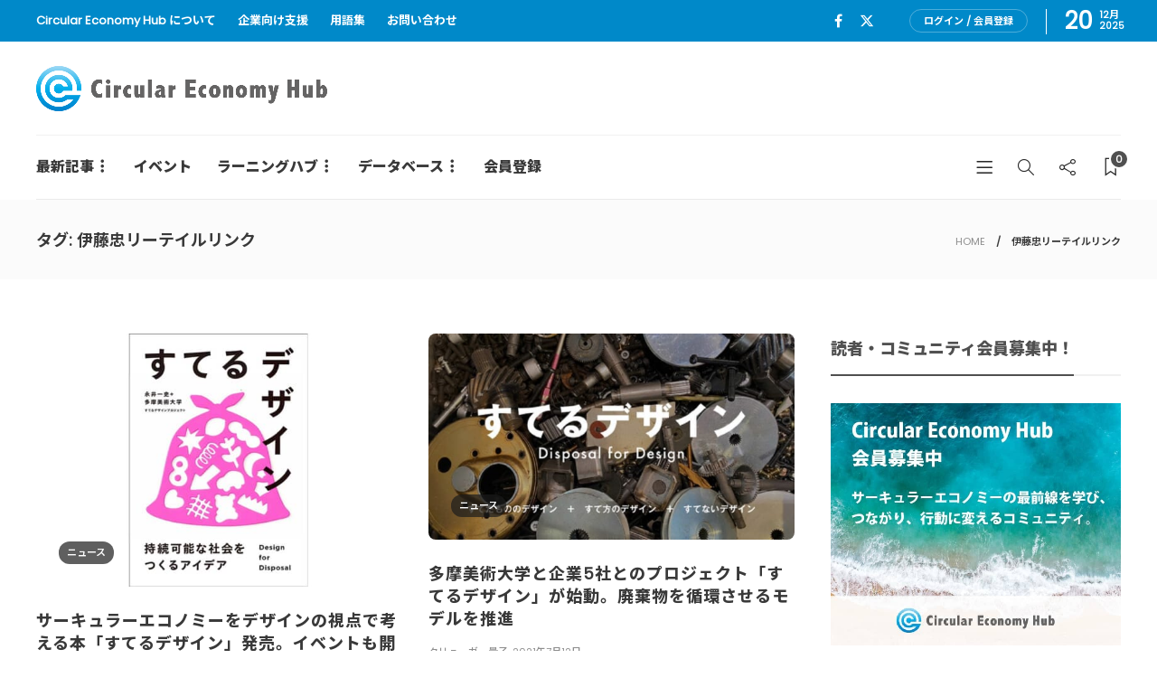

--- FILE ---
content_type: text/html; charset=UTF-8
request_url: https://cehub.jp/tag/%E4%BC%8A%E8%97%A4%E5%BF%A0%E3%83%AA%E3%83%BC%E3%83%86%E3%82%A4%E3%83%AB%E3%83%AA%E3%83%B3%E3%82%AF/?swpm_redirect_to=https://cehub.jp/news/tub-tamabi-book/
body_size: 15683
content:
<!DOCTYPE html>
<html dir="ltr" lang="ja" prefix="og: https://ogp.me/ns#">
<head>
	<meta charset="UTF-8">
			<meta name="viewport" content="width=device-width, initial-scale=1">
	<!-- Google Tag Manager -->
<script>(function(w,d,s,l,i){w[l]=w[l]||[];w[l].push({'gtm.start':
new Date().getTime(),event:'gtm.js'});var f=d.getElementsByTagName(s)[0],
j=d.createElement(s),dl=l!='dataLayer'?'&l='+l:'';j.async=true;j.src=
'https://www.googletagmanager.com/gtm.js?id='+i+dl;f.parentNode.insertBefore(j,f);
})(window,document,'script','dataLayer','GTM-WD4C4LC5');</script>
<!-- End Google Tag Manager -->
	<title>伊藤忠リーテイルリンク | Circular Economy Hub - サーキュラーエコノミー（循環経済）メディア</title>

		<!-- All in One SEO 4.8.1.1 - aioseo.com -->
	<meta name="robots" content="max-snippet:-1, max-image-preview:large, max-video-preview:-1" />
	<meta name="google-site-verification" content="W_lMinF6BjDQjgINrqmViCPtQyWeaoK_fQHcr4P3HEo" />
	<link rel="canonical" href="https://cehub.jp/tag/%e4%bc%8a%e8%97%a4%e5%bf%a0%e3%83%aa%e3%83%bc%e3%83%86%e3%82%a4%e3%83%ab%e3%83%aa%e3%83%b3%e3%82%af/" />
	<meta name="generator" content="All in One SEO (AIOSEO) 4.8.1.1" />
		<script type="application/ld+json" class="aioseo-schema">
			{"@context":"https:\/\/schema.org","@graph":[{"@type":"BreadcrumbList","@id":"https:\/\/cehub.jp\/tag\/%E4%BC%8A%E8%97%A4%E5%BF%A0%E3%83%AA%E3%83%BC%E3%83%86%E3%82%A4%E3%83%AB%E3%83%AA%E3%83%B3%E3%82%AF\/#breadcrumblist","itemListElement":[{"@type":"ListItem","@id":"https:\/\/cehub.jp\/#listItem","position":1,"name":"\u5bb6","item":"https:\/\/cehub.jp\/","nextItem":{"@type":"ListItem","@id":"https:\/\/cehub.jp\/tag\/%e4%bc%8a%e8%97%a4%e5%bf%a0%e3%83%aa%e3%83%bc%e3%83%86%e3%82%a4%e3%83%ab%e3%83%aa%e3%83%b3%e3%82%af\/#listItem","name":"\u4f0a\u85e4\u5fe0\u30ea\u30fc\u30c6\u30a4\u30eb\u30ea\u30f3\u30af"}},{"@type":"ListItem","@id":"https:\/\/cehub.jp\/tag\/%e4%bc%8a%e8%97%a4%e5%bf%a0%e3%83%aa%e3%83%bc%e3%83%86%e3%82%a4%e3%83%ab%e3%83%aa%e3%83%b3%e3%82%af\/#listItem","position":2,"name":"\u4f0a\u85e4\u5fe0\u30ea\u30fc\u30c6\u30a4\u30eb\u30ea\u30f3\u30af","previousItem":{"@type":"ListItem","@id":"https:\/\/cehub.jp\/#listItem","name":"\u5bb6"}}]},{"@type":"CollectionPage","@id":"https:\/\/cehub.jp\/tag\/%E4%BC%8A%E8%97%A4%E5%BF%A0%E3%83%AA%E3%83%BC%E3%83%86%E3%82%A4%E3%83%AB%E3%83%AA%E3%83%B3%E3%82%AF\/#collectionpage","url":"https:\/\/cehub.jp\/tag\/%E4%BC%8A%E8%97%A4%E5%BF%A0%E3%83%AA%E3%83%BC%E3%83%86%E3%82%A4%E3%83%AB%E3%83%AA%E3%83%B3%E3%82%AF\/","name":"\u4f0a\u85e4\u5fe0\u30ea\u30fc\u30c6\u30a4\u30eb\u30ea\u30f3\u30af | Circular Economy Hub - \u30b5\u30fc\u30ad\u30e5\u30e9\u30fc\u30a8\u30b3\u30ce\u30df\u30fc\uff08\u5faa\u74b0\u7d4c\u6e08\uff09\u30e1\u30c7\u30a3\u30a2","inLanguage":"ja","isPartOf":{"@id":"https:\/\/cehub.jp\/#website"},"breadcrumb":{"@id":"https:\/\/cehub.jp\/tag\/%E4%BC%8A%E8%97%A4%E5%BF%A0%E3%83%AA%E3%83%BC%E3%83%86%E3%82%A4%E3%83%AB%E3%83%AA%E3%83%B3%E3%82%AF\/#breadcrumblist"}},{"@type":"Organization","@id":"https:\/\/cehub.jp\/#organization","name":"Circular Economy Hub\uff08\u30b5\u30fc\u30ad\u30e5\u30e9\u30fc\u30a8\u30b3\u30ce\u30df\u30fc\u30cf\u30d6\uff09","description":"\u65e5\u672c\u306e\u30b5\u30fc\u30ad\u30e5\u30e9\u30fc\u30a8\u30b3\u30ce\u30df\u30fc\uff08\u5faa\u74b0\u7d4c\u6e08\uff09\u3092\u52a0\u901f\u3059\u308b\u30e1\u30c7\u30a3\u30a2\u30fb\u30d7\u30e9\u30c3\u30c8\u30d5\u30a9\u30fc\u30e0","url":"https:\/\/cehub.jp\/"},{"@type":"WebSite","@id":"https:\/\/cehub.jp\/#website","url":"https:\/\/cehub.jp\/","name":"Circular Economy Hub - \u30b5\u30fc\u30ad\u30e5\u30e9\u30fc\u30a8\u30b3\u30ce\u30df\u30fc\uff08\u5faa\u74b0\u7d4c\u6e08\uff09\u30e1\u30c7\u30a3\u30a2","description":"\u65e5\u672c\u306e\u30b5\u30fc\u30ad\u30e5\u30e9\u30fc\u30a8\u30b3\u30ce\u30df\u30fc\uff08\u5faa\u74b0\u7d4c\u6e08\uff09\u3092\u52a0\u901f\u3059\u308b\u30e1\u30c7\u30a3\u30a2\u30fb\u30d7\u30e9\u30c3\u30c8\u30d5\u30a9\u30fc\u30e0","inLanguage":"ja","publisher":{"@id":"https:\/\/cehub.jp\/#organization"}}]}
		</script>
		<!-- All in One SEO -->

<link rel='dns-prefetch' href='//kit.fontawesome.com' />
<link rel='dns-prefetch' href='//use.fontawesome.com' />
<link rel='dns-prefetch' href='//fonts.googleapis.com' />
<link rel='preconnect' href='https://fonts.gstatic.com' crossorigin />
<link rel="alternate" type="application/rss+xml" title="Circular Economy Hub - サーキュラーエコノミー（循環経済）メディア &raquo; フィード" href="https://cehub.jp/feed/" />
<link rel="alternate" type="application/rss+xml" title="Circular Economy Hub - サーキュラーエコノミー（循環経済）メディア &raquo; コメントフィード" href="https://cehub.jp/comments/feed/" />
<link rel="alternate" type="application/rss+xml" title="Circular Economy Hub - サーキュラーエコノミー（循環経済）メディア &raquo; 伊藤忠リーテイルリンク タグのフィード" href="https://cehub.jp/tag/%e4%bc%8a%e8%97%a4%e5%bf%a0%e3%83%aa%e3%83%bc%e3%83%86%e3%82%a4%e3%83%ab%e3%83%aa%e3%83%b3%e3%82%af/feed/" />
<script type="text/javascript">
/* <![CDATA[ */
window._wpemojiSettings = {"baseUrl":"https:\/\/s.w.org\/images\/core\/emoji\/14.0.0\/72x72\/","ext":".png","svgUrl":"https:\/\/s.w.org\/images\/core\/emoji\/14.0.0\/svg\/","svgExt":".svg","source":{"concatemoji":"https:\/\/cehub.jp\/wp-includes\/js\/wp-emoji-release.min.js?ver=6.4.7"}};
/*! This file is auto-generated */
!function(i,n){var o,s,e;function c(e){try{var t={supportTests:e,timestamp:(new Date).valueOf()};sessionStorage.setItem(o,JSON.stringify(t))}catch(e){}}function p(e,t,n){e.clearRect(0,0,e.canvas.width,e.canvas.height),e.fillText(t,0,0);var t=new Uint32Array(e.getImageData(0,0,e.canvas.width,e.canvas.height).data),r=(e.clearRect(0,0,e.canvas.width,e.canvas.height),e.fillText(n,0,0),new Uint32Array(e.getImageData(0,0,e.canvas.width,e.canvas.height).data));return t.every(function(e,t){return e===r[t]})}function u(e,t,n){switch(t){case"flag":return n(e,"\ud83c\udff3\ufe0f\u200d\u26a7\ufe0f","\ud83c\udff3\ufe0f\u200b\u26a7\ufe0f")?!1:!n(e,"\ud83c\uddfa\ud83c\uddf3","\ud83c\uddfa\u200b\ud83c\uddf3")&&!n(e,"\ud83c\udff4\udb40\udc67\udb40\udc62\udb40\udc65\udb40\udc6e\udb40\udc67\udb40\udc7f","\ud83c\udff4\u200b\udb40\udc67\u200b\udb40\udc62\u200b\udb40\udc65\u200b\udb40\udc6e\u200b\udb40\udc67\u200b\udb40\udc7f");case"emoji":return!n(e,"\ud83e\udef1\ud83c\udffb\u200d\ud83e\udef2\ud83c\udfff","\ud83e\udef1\ud83c\udffb\u200b\ud83e\udef2\ud83c\udfff")}return!1}function f(e,t,n){var r="undefined"!=typeof WorkerGlobalScope&&self instanceof WorkerGlobalScope?new OffscreenCanvas(300,150):i.createElement("canvas"),a=r.getContext("2d",{willReadFrequently:!0}),o=(a.textBaseline="top",a.font="600 32px Arial",{});return e.forEach(function(e){o[e]=t(a,e,n)}),o}function t(e){var t=i.createElement("script");t.src=e,t.defer=!0,i.head.appendChild(t)}"undefined"!=typeof Promise&&(o="wpEmojiSettingsSupports",s=["flag","emoji"],n.supports={everything:!0,everythingExceptFlag:!0},e=new Promise(function(e){i.addEventListener("DOMContentLoaded",e,{once:!0})}),new Promise(function(t){var n=function(){try{var e=JSON.parse(sessionStorage.getItem(o));if("object"==typeof e&&"number"==typeof e.timestamp&&(new Date).valueOf()<e.timestamp+604800&&"object"==typeof e.supportTests)return e.supportTests}catch(e){}return null}();if(!n){if("undefined"!=typeof Worker&&"undefined"!=typeof OffscreenCanvas&&"undefined"!=typeof URL&&URL.createObjectURL&&"undefined"!=typeof Blob)try{var e="postMessage("+f.toString()+"("+[JSON.stringify(s),u.toString(),p.toString()].join(",")+"));",r=new Blob([e],{type:"text/javascript"}),a=new Worker(URL.createObjectURL(r),{name:"wpTestEmojiSupports"});return void(a.onmessage=function(e){c(n=e.data),a.terminate(),t(n)})}catch(e){}c(n=f(s,u,p))}t(n)}).then(function(e){for(var t in e)n.supports[t]=e[t],n.supports.everything=n.supports.everything&&n.supports[t],"flag"!==t&&(n.supports.everythingExceptFlag=n.supports.everythingExceptFlag&&n.supports[t]);n.supports.everythingExceptFlag=n.supports.everythingExceptFlag&&!n.supports.flag,n.DOMReady=!1,n.readyCallback=function(){n.DOMReady=!0}}).then(function(){return e}).then(function(){var e;n.supports.everything||(n.readyCallback(),(e=n.source||{}).concatemoji?t(e.concatemoji):e.wpemoji&&e.twemoji&&(t(e.twemoji),t(e.wpemoji)))}))}((window,document),window._wpemojiSettings);
/* ]]> */
</script>
<style id='wp-emoji-styles-inline-css' type='text/css'>

	img.wp-smiley, img.emoji {
		display: inline !important;
		border: none !important;
		box-shadow: none !important;
		height: 1em !important;
		width: 1em !important;
		margin: 0 0.07em !important;
		vertical-align: -0.1em !important;
		background: none !important;
		padding: 0 !important;
	}
</style>
<link rel='stylesheet' id='wp-block-library-css' href='https://cehub.jp/wp-includes/css/dist/block-library/style.min.css?ver=6.4.7' type='text/css' media='all' />
<style id='classic-theme-styles-inline-css' type='text/css'>
/*! This file is auto-generated */
.wp-block-button__link{color:#fff;background-color:#32373c;border-radius:9999px;box-shadow:none;text-decoration:none;padding:calc(.667em + 2px) calc(1.333em + 2px);font-size:1.125em}.wp-block-file__button{background:#32373c;color:#fff;text-decoration:none}
</style>
<style id='global-styles-inline-css' type='text/css'>
body{--wp--preset--color--black: #000000;--wp--preset--color--cyan-bluish-gray: #abb8c3;--wp--preset--color--white: #ffffff;--wp--preset--color--pale-pink: #f78da7;--wp--preset--color--vivid-red: #cf2e2e;--wp--preset--color--luminous-vivid-orange: #ff6900;--wp--preset--color--luminous-vivid-amber: #fcb900;--wp--preset--color--light-green-cyan: #7bdcb5;--wp--preset--color--vivid-green-cyan: #00d084;--wp--preset--color--pale-cyan-blue: #8ed1fc;--wp--preset--color--vivid-cyan-blue: #0693e3;--wp--preset--color--vivid-purple: #9b51e0;--wp--preset--gradient--vivid-cyan-blue-to-vivid-purple: linear-gradient(135deg,rgba(6,147,227,1) 0%,rgb(155,81,224) 100%);--wp--preset--gradient--light-green-cyan-to-vivid-green-cyan: linear-gradient(135deg,rgb(122,220,180) 0%,rgb(0,208,130) 100%);--wp--preset--gradient--luminous-vivid-amber-to-luminous-vivid-orange: linear-gradient(135deg,rgba(252,185,0,1) 0%,rgba(255,105,0,1) 100%);--wp--preset--gradient--luminous-vivid-orange-to-vivid-red: linear-gradient(135deg,rgba(255,105,0,1) 0%,rgb(207,46,46) 100%);--wp--preset--gradient--very-light-gray-to-cyan-bluish-gray: linear-gradient(135deg,rgb(238,238,238) 0%,rgb(169,184,195) 100%);--wp--preset--gradient--cool-to-warm-spectrum: linear-gradient(135deg,rgb(74,234,220) 0%,rgb(151,120,209) 20%,rgb(207,42,186) 40%,rgb(238,44,130) 60%,rgb(251,105,98) 80%,rgb(254,248,76) 100%);--wp--preset--gradient--blush-light-purple: linear-gradient(135deg,rgb(255,206,236) 0%,rgb(152,150,240) 100%);--wp--preset--gradient--blush-bordeaux: linear-gradient(135deg,rgb(254,205,165) 0%,rgb(254,45,45) 50%,rgb(107,0,62) 100%);--wp--preset--gradient--luminous-dusk: linear-gradient(135deg,rgb(255,203,112) 0%,rgb(199,81,192) 50%,rgb(65,88,208) 100%);--wp--preset--gradient--pale-ocean: linear-gradient(135deg,rgb(255,245,203) 0%,rgb(182,227,212) 50%,rgb(51,167,181) 100%);--wp--preset--gradient--electric-grass: linear-gradient(135deg,rgb(202,248,128) 0%,rgb(113,206,126) 100%);--wp--preset--gradient--midnight: linear-gradient(135deg,rgb(2,3,129) 0%,rgb(40,116,252) 100%);--wp--preset--font-size--small: 13px;--wp--preset--font-size--medium: 20px;--wp--preset--font-size--large: 36px;--wp--preset--font-size--x-large: 42px;--wp--preset--spacing--20: 0.44rem;--wp--preset--spacing--30: 0.67rem;--wp--preset--spacing--40: 1rem;--wp--preset--spacing--50: 1.5rem;--wp--preset--spacing--60: 2.25rem;--wp--preset--spacing--70: 3.38rem;--wp--preset--spacing--80: 5.06rem;--wp--preset--shadow--natural: 6px 6px 9px rgba(0, 0, 0, 0.2);--wp--preset--shadow--deep: 12px 12px 50px rgba(0, 0, 0, 0.4);--wp--preset--shadow--sharp: 6px 6px 0px rgba(0, 0, 0, 0.2);--wp--preset--shadow--outlined: 6px 6px 0px -3px rgba(255, 255, 255, 1), 6px 6px rgba(0, 0, 0, 1);--wp--preset--shadow--crisp: 6px 6px 0px rgba(0, 0, 0, 1);}:where(.is-layout-flex){gap: 0.5em;}:where(.is-layout-grid){gap: 0.5em;}body .is-layout-flow > .alignleft{float: left;margin-inline-start: 0;margin-inline-end: 2em;}body .is-layout-flow > .alignright{float: right;margin-inline-start: 2em;margin-inline-end: 0;}body .is-layout-flow > .aligncenter{margin-left: auto !important;margin-right: auto !important;}body .is-layout-constrained > .alignleft{float: left;margin-inline-start: 0;margin-inline-end: 2em;}body .is-layout-constrained > .alignright{float: right;margin-inline-start: 2em;margin-inline-end: 0;}body .is-layout-constrained > .aligncenter{margin-left: auto !important;margin-right: auto !important;}body .is-layout-constrained > :where(:not(.alignleft):not(.alignright):not(.alignfull)){max-width: var(--wp--style--global--content-size);margin-left: auto !important;margin-right: auto !important;}body .is-layout-constrained > .alignwide{max-width: var(--wp--style--global--wide-size);}body .is-layout-flex{display: flex;}body .is-layout-flex{flex-wrap: wrap;align-items: center;}body .is-layout-flex > *{margin: 0;}body .is-layout-grid{display: grid;}body .is-layout-grid > *{margin: 0;}:where(.wp-block-columns.is-layout-flex){gap: 2em;}:where(.wp-block-columns.is-layout-grid){gap: 2em;}:where(.wp-block-post-template.is-layout-flex){gap: 1.25em;}:where(.wp-block-post-template.is-layout-grid){gap: 1.25em;}.has-black-color{color: var(--wp--preset--color--black) !important;}.has-cyan-bluish-gray-color{color: var(--wp--preset--color--cyan-bluish-gray) !important;}.has-white-color{color: var(--wp--preset--color--white) !important;}.has-pale-pink-color{color: var(--wp--preset--color--pale-pink) !important;}.has-vivid-red-color{color: var(--wp--preset--color--vivid-red) !important;}.has-luminous-vivid-orange-color{color: var(--wp--preset--color--luminous-vivid-orange) !important;}.has-luminous-vivid-amber-color{color: var(--wp--preset--color--luminous-vivid-amber) !important;}.has-light-green-cyan-color{color: var(--wp--preset--color--light-green-cyan) !important;}.has-vivid-green-cyan-color{color: var(--wp--preset--color--vivid-green-cyan) !important;}.has-pale-cyan-blue-color{color: var(--wp--preset--color--pale-cyan-blue) !important;}.has-vivid-cyan-blue-color{color: var(--wp--preset--color--vivid-cyan-blue) !important;}.has-vivid-purple-color{color: var(--wp--preset--color--vivid-purple) !important;}.has-black-background-color{background-color: var(--wp--preset--color--black) !important;}.has-cyan-bluish-gray-background-color{background-color: var(--wp--preset--color--cyan-bluish-gray) !important;}.has-white-background-color{background-color: var(--wp--preset--color--white) !important;}.has-pale-pink-background-color{background-color: var(--wp--preset--color--pale-pink) !important;}.has-vivid-red-background-color{background-color: var(--wp--preset--color--vivid-red) !important;}.has-luminous-vivid-orange-background-color{background-color: var(--wp--preset--color--luminous-vivid-orange) !important;}.has-luminous-vivid-amber-background-color{background-color: var(--wp--preset--color--luminous-vivid-amber) !important;}.has-light-green-cyan-background-color{background-color: var(--wp--preset--color--light-green-cyan) !important;}.has-vivid-green-cyan-background-color{background-color: var(--wp--preset--color--vivid-green-cyan) !important;}.has-pale-cyan-blue-background-color{background-color: var(--wp--preset--color--pale-cyan-blue) !important;}.has-vivid-cyan-blue-background-color{background-color: var(--wp--preset--color--vivid-cyan-blue) !important;}.has-vivid-purple-background-color{background-color: var(--wp--preset--color--vivid-purple) !important;}.has-black-border-color{border-color: var(--wp--preset--color--black) !important;}.has-cyan-bluish-gray-border-color{border-color: var(--wp--preset--color--cyan-bluish-gray) !important;}.has-white-border-color{border-color: var(--wp--preset--color--white) !important;}.has-pale-pink-border-color{border-color: var(--wp--preset--color--pale-pink) !important;}.has-vivid-red-border-color{border-color: var(--wp--preset--color--vivid-red) !important;}.has-luminous-vivid-orange-border-color{border-color: var(--wp--preset--color--luminous-vivid-orange) !important;}.has-luminous-vivid-amber-border-color{border-color: var(--wp--preset--color--luminous-vivid-amber) !important;}.has-light-green-cyan-border-color{border-color: var(--wp--preset--color--light-green-cyan) !important;}.has-vivid-green-cyan-border-color{border-color: var(--wp--preset--color--vivid-green-cyan) !important;}.has-pale-cyan-blue-border-color{border-color: var(--wp--preset--color--pale-cyan-blue) !important;}.has-vivid-cyan-blue-border-color{border-color: var(--wp--preset--color--vivid-cyan-blue) !important;}.has-vivid-purple-border-color{border-color: var(--wp--preset--color--vivid-purple) !important;}.has-vivid-cyan-blue-to-vivid-purple-gradient-background{background: var(--wp--preset--gradient--vivid-cyan-blue-to-vivid-purple) !important;}.has-light-green-cyan-to-vivid-green-cyan-gradient-background{background: var(--wp--preset--gradient--light-green-cyan-to-vivid-green-cyan) !important;}.has-luminous-vivid-amber-to-luminous-vivid-orange-gradient-background{background: var(--wp--preset--gradient--luminous-vivid-amber-to-luminous-vivid-orange) !important;}.has-luminous-vivid-orange-to-vivid-red-gradient-background{background: var(--wp--preset--gradient--luminous-vivid-orange-to-vivid-red) !important;}.has-very-light-gray-to-cyan-bluish-gray-gradient-background{background: var(--wp--preset--gradient--very-light-gray-to-cyan-bluish-gray) !important;}.has-cool-to-warm-spectrum-gradient-background{background: var(--wp--preset--gradient--cool-to-warm-spectrum) !important;}.has-blush-light-purple-gradient-background{background: var(--wp--preset--gradient--blush-light-purple) !important;}.has-blush-bordeaux-gradient-background{background: var(--wp--preset--gradient--blush-bordeaux) !important;}.has-luminous-dusk-gradient-background{background: var(--wp--preset--gradient--luminous-dusk) !important;}.has-pale-ocean-gradient-background{background: var(--wp--preset--gradient--pale-ocean) !important;}.has-electric-grass-gradient-background{background: var(--wp--preset--gradient--electric-grass) !important;}.has-midnight-gradient-background{background: var(--wp--preset--gradient--midnight) !important;}.has-small-font-size{font-size: var(--wp--preset--font-size--small) !important;}.has-medium-font-size{font-size: var(--wp--preset--font-size--medium) !important;}.has-large-font-size{font-size: var(--wp--preset--font-size--large) !important;}.has-x-large-font-size{font-size: var(--wp--preset--font-size--x-large) !important;}
.wp-block-navigation a:where(:not(.wp-element-button)){color: inherit;}
:where(.wp-block-post-template.is-layout-flex){gap: 1.25em;}:where(.wp-block-post-template.is-layout-grid){gap: 1.25em;}
:where(.wp-block-columns.is-layout-flex){gap: 2em;}:where(.wp-block-columns.is-layout-grid){gap: 2em;}
.wp-block-pullquote{font-size: 1.5em;line-height: 1.6;}
</style>
<link rel='stylesheet' id='contact-form-7-css' href='https://cehub.jp/wp-content/plugins/contact-form-7/includes/css/styles.css?ver=5.9.8' type='text/css' media='all' />
<link rel='stylesheet' id='fvp-frontend-css' href='https://cehub.jp/wp-content/plugins/featured-video-plus/styles/frontend.css?ver=2.3.3' type='text/css' media='all' />
<link rel='stylesheet' id='swpm.common-css' href='https://cehub.jp/wp-content/plugins/simple-membership/css/swpm.common.css?ver=4.6.1' type='text/css' media='all' />
<link rel='stylesheet' id='child-pages-shortcode-css-css' href='https://cehub.jp/wp-content/plugins/child-pages-shortcode/css/child-pages-shortcode.min.css?ver=1.1.4' type='text/css' media='all' />
<link rel='stylesheet' id='fontawsome5free-css' href='https://use.fontawesome.com/releases/v5.6.1/css/all.css?ver=6.4.7' type='text/css' media='all' />
<style id='akismet-widget-style-inline-css' type='text/css'>

			.a-stats {
				--akismet-color-mid-green: #357b49;
				--akismet-color-white: #fff;
				--akismet-color-light-grey: #f6f7f7;

				max-width: 350px;
				width: auto;
			}

			.a-stats * {
				all: unset;
				box-sizing: border-box;
			}

			.a-stats strong {
				font-weight: 600;
			}

			.a-stats a.a-stats__link,
			.a-stats a.a-stats__link:visited,
			.a-stats a.a-stats__link:active {
				background: var(--akismet-color-mid-green);
				border: none;
				box-shadow: none;
				border-radius: 8px;
				color: var(--akismet-color-white);
				cursor: pointer;
				display: block;
				font-family: -apple-system, BlinkMacSystemFont, 'Segoe UI', 'Roboto', 'Oxygen-Sans', 'Ubuntu', 'Cantarell', 'Helvetica Neue', sans-serif;
				font-weight: 500;
				padding: 12px;
				text-align: center;
				text-decoration: none;
				transition: all 0.2s ease;
			}

			/* Extra specificity to deal with TwentyTwentyOne focus style */
			.widget .a-stats a.a-stats__link:focus {
				background: var(--akismet-color-mid-green);
				color: var(--akismet-color-white);
				text-decoration: none;
			}

			.a-stats a.a-stats__link:hover {
				filter: brightness(110%);
				box-shadow: 0 4px 12px rgba(0, 0, 0, 0.06), 0 0 2px rgba(0, 0, 0, 0.16);
			}

			.a-stats .count {
				color: var(--akismet-color-white);
				display: block;
				font-size: 1.5em;
				line-height: 1.4;
				padding: 0 13px;
				white-space: nowrap;
			}
		
</style>
<link rel='stylesheet' id='bootstrap-css' href='https://cehub.jp/wp-content/themes/gillion/css/plugins/bootstrap.min.css?ver=3.3.4' type='text/css' media='all' />
<link rel='stylesheet' id='font-awesome-css' href='https://cehub.jp/wp-content/plugins/elementor/assets/lib/font-awesome/css/font-awesome.min.css?ver=4.7.0' type='text/css' media='all' />
<link rel='stylesheet' id='gillion-plugins-css' href='https://cehub.jp/wp-content/themes/gillion/css/plugins.css?ver=6.4.7' type='text/css' media='all' />
<link rel='stylesheet' id='gillion-styles-css' href='https://cehub.jp/wp-content/themes/gillion/style.css?ver=6.4.7' type='text/css' media='all' />
<link rel='stylesheet' id='gillion-responsive-css' href='https://cehub.jp/wp-content/themes/gillion/css/responsive.css?ver=6.4.7' type='text/css' media='all' />
<style id='gillion-responsive-inline-css' type='text/css'>
@media (min-width: 1250px) {.container { max-width: 1200px!important;min-width: 1200px!important; width: 1200px!important;}/* Elementor Page Builder */.elementor-section-boxed.elementor-top-section > .elementor-container { width: 1200px;min-width: auto;max-width: 100%; }.elementor-section-boxed.elementor-top-section > .elementor-container .elementor-section > .elementor-container {width: 100%;}} 



</style>
<link rel='stylesheet' id='gillion-theme-settings-css' href='https://cehub.jp/wp-content/uploads/gillion-dynamic-styles.css?ver=834555855' type='text/css' media='all' />
<link rel='stylesheet' id='plyr-css' href='https://cehub.jp/wp-content/themes/gillion/css/plugins/plyr.css?ver=6.4.7' type='text/css' media='all' />
<link rel='stylesheet' id='gillion-default-fonts-css' href='https://fonts.googleapis.com/css?family=Montserrat%3A300%2C400%2C400i%2C700%7COpen+Sans%3A300%2C400%2C400i%2C700&#038;ver=6.4.7' type='text/css' media='all' />
<link rel='stylesheet' id='gillion-child-style-css' href='https://cehub.jp/wp-content/themes/gillion-child/style.css?ver=6.4.7' type='text/css' media='all' />
<link rel='stylesheet' id='fontawesome_6_6_brands_style-css' href='https://cehub.jp/wp-content/themes/gillion-child/library/fontawesome/css/brands.min.css?ver=6.4.7' type='text/css' media='all' />
<link rel="preload" as="style" href="https://fonts.googleapis.com/css?family=Montserrat&#038;display=swap&#038;ver=1726689118" /><link rel="stylesheet" href="https://fonts.googleapis.com/css?family=Montserrat&#038;display=swap&#038;ver=1726689118" media="print" onload="this.media='all'"><noscript><link rel="stylesheet" href="https://fonts.googleapis.com/css?family=Montserrat&#038;display=swap&#038;ver=1726689118" /></noscript><script type="text/javascript" src="https://cehub.jp/wp-includes/js/jquery/jquery.min.js?ver=3.7.1" id="jquery-core-js"></script>
<script type="text/javascript" src="https://cehub.jp/wp-includes/js/jquery/jquery-migrate.min.js?ver=3.4.1" id="jquery-migrate-js"></script>
<script type="text/javascript" src="https://cehub.jp/wp-content/plugins/featured-video-plus/js/jquery.fitvids.min.js?ver=master-2015-08" id="jquery.fitvids-js"></script>
<script type="text/javascript" id="fvp-frontend-js-extra">
/* <![CDATA[ */
var fvpdata = {"ajaxurl":"https:\/\/cehub.jp\/wp-admin\/admin-ajax.php","nonce":"d364e33b72","fitvids":"1","dynamic":"","overlay":"","opacity":"0.75","color":"b","width":"640"};
/* ]]> */
</script>
<script type="text/javascript" src="https://cehub.jp/wp-content/plugins/featured-video-plus/js/frontend.min.js?ver=2.3.3" id="fvp-frontend-js"></script>
<script type="text/javascript" id="wp-goal-tracker-ga-js-extra">
/* <![CDATA[ */
var wpGoalTrackerGaEvents = {"pending":{"view_item":[],"begin_checkout":[],"add_to_cart":[],"view_cart":[],"purchase":[]}};
var wpGoalTrackerGa = {"version":"1.1.6","is_front_page":"","trackLinks":{"enabled":false,"type":"all"},"trackEmailLinks":"","pageSpeedTracking":"","click":[],"visibility":[],"pageTitle":"\u30b5\u30fc\u30ad\u30e5\u30e9\u30fc\u30a8\u30b3\u30ce\u30df\u30fc\u3092\u30c7\u30b6\u30a4\u30f3\u306e\u8996\u70b9\u3067\u8003\u3048\u308b\u672c\u300c\u3059\u3066\u308b\u30c7\u30b6\u30a4\u30f3\u300d\u767a\u58f2\u3002\u30a4\u30d9\u30f3\u30c8\u3082\u958b\u50ac"};
/* ]]> */
</script>
<script type="text/javascript" src="https://cehub.jp/wp-content/plugins/goal-tracker-ga/public/js/wp-goal-tracker-ga-public.js?ver=1.1.6" id="wp-goal-tracker-ga-js"></script>
<script type="text/javascript" src="https://cehub.jp/wp-content/plugins/child-pages-shortcode/js/child-pages-shortcode.min.js?ver=1.1.4" id="child-pages-shortcode-js"></script>
<script type="text/javascript" src="https://kit.fontawesome.com/ccb79c1914.js?ver=6.4.7" id="admin_fontawesome_js-js"></script>
<script type="text/javascript" src="https://cehub.jp/wp-content/themes/gillion/js/plugins.js?ver=6.4.7" id="gillion-plugins-js"></script>
<script type="text/javascript" id="gillion-scripts-js-extra">
/* <![CDATA[ */
var gillion_loadmore_posts = {"ajax_url":"https:\/\/cehub.jp\/wp-admin\/admin-ajax.php"};
var gillion = {"siteurl":"https:\/\/cehub.jp\/","loggedin":"","page_loader":"0","notice":"","header_animation_dropdown_delay":"1000","header_animation_dropdown":"easeOutQuint","header_animation_dropdown_speed":"300","lightbox_opacity":"0.88","lightbox_transition":"elastic","page_numbers_prev":"Previous","page_numbers_next":"Next","rtl_support":"","footer_parallax":"","social_share":"{\"email\":\"1\",\"twitter\":\"1\",\"facebook\":\"1\",\"messenger\":\"1\"}","text_show_all":"Show All"};
/* ]]> */
</script>
<script type="text/javascript" src="https://cehub.jp/wp-content/themes/gillion/js/scripts.js?ver=6.4.7" id="gillion-scripts-js"></script>
<script type="text/javascript" src="https://cehub.jp/wp-content/themes/gillion/js/plugins/plyr.min.js?ver=6.4.7" id="plyr-js"></script>
<script type="text/javascript" src="https://cehub.jp/wp-content/themes/gillion-child/js/scripts.js?ver=6.4.7" id="gillion-child-scripts-js"></script>
<link rel="https://api.w.org/" href="https://cehub.jp/wp-json/" /><link rel="alternate" type="application/json" href="https://cehub.jp/wp-json/wp/v2/tags/5514" /><link rel="EditURI" type="application/rsd+xml" title="RSD" href="https://cehub.jp/xmlrpc.php?rsd" />
<meta name="generator" content="WordPress 6.4.7" />
<meta name="generator" content="Redux 4.4.17" /><!-- Global site tag (gtag.js) - Google Analytics -->
		<script async src="https://www.googletagmanager.com/gtag/js?id="></script>
		<script>
			window.dataLayer = window.dataLayer || [];
			function gtag(){dataLayer.push(arguments);}
			gtag("js", new Date());

			gtag("config", "");
		</script>                <script>
                    var ajaxUrl = 'https://cehub.jp/wp-admin/admin-ajax.php';
                </script>
        <meta name="generator" content="Elementor 3.22.3; features: e_optimized_assets_loading, e_optimized_css_loading, additional_custom_breakpoints; settings: css_print_method-external, google_font-enabled, font_display-auto">
<meta name="generator" content="Powered by WPBakery Page Builder - drag and drop page builder for WordPress."/>
<meta name="generator" content="Powered by Slider Revolution 6.5.6 - responsive, Mobile-Friendly Slider Plugin for WordPress with comfortable drag and drop interface." />
<link rel="icon" href="https://cehub.jp/wp-content/uploads/2020/03/cropped-cehub_favicon-32x32.png" sizes="32x32" />
<link rel="icon" href="https://cehub.jp/wp-content/uploads/2020/03/cropped-cehub_favicon-192x192.png" sizes="192x192" />
<link rel="apple-touch-icon" href="https://cehub.jp/wp-content/uploads/2020/03/cropped-cehub_favicon-180x180.png" />
<meta name="msapplication-TileImage" content="https://cehub.jp/wp-content/uploads/2020/03/cropped-cehub_favicon-270x270.png" />
<script type="text/javascript">function setREVStartSize(e){
			//window.requestAnimationFrame(function() {				 
				window.RSIW = window.RSIW===undefined ? window.innerWidth : window.RSIW;	
				window.RSIH = window.RSIH===undefined ? window.innerHeight : window.RSIH;	
				try {								
					var pw = document.getElementById(e.c).parentNode.offsetWidth,
						newh;
					pw = pw===0 || isNaN(pw) ? window.RSIW : pw;
					e.tabw = e.tabw===undefined ? 0 : parseInt(e.tabw);
					e.thumbw = e.thumbw===undefined ? 0 : parseInt(e.thumbw);
					e.tabh = e.tabh===undefined ? 0 : parseInt(e.tabh);
					e.thumbh = e.thumbh===undefined ? 0 : parseInt(e.thumbh);
					e.tabhide = e.tabhide===undefined ? 0 : parseInt(e.tabhide);
					e.thumbhide = e.thumbhide===undefined ? 0 : parseInt(e.thumbhide);
					e.mh = e.mh===undefined || e.mh=="" || e.mh==="auto" ? 0 : parseInt(e.mh,0);		
					if(e.layout==="fullscreen" || e.l==="fullscreen") 						
						newh = Math.max(e.mh,window.RSIH);					
					else{					
						e.gw = Array.isArray(e.gw) ? e.gw : [e.gw];
						for (var i in e.rl) if (e.gw[i]===undefined || e.gw[i]===0) e.gw[i] = e.gw[i-1];					
						e.gh = e.el===undefined || e.el==="" || (Array.isArray(e.el) && e.el.length==0)? e.gh : e.el;
						e.gh = Array.isArray(e.gh) ? e.gh : [e.gh];
						for (var i in e.rl) if (e.gh[i]===undefined || e.gh[i]===0) e.gh[i] = e.gh[i-1];
											
						var nl = new Array(e.rl.length),
							ix = 0,						
							sl;					
						e.tabw = e.tabhide>=pw ? 0 : e.tabw;
						e.thumbw = e.thumbhide>=pw ? 0 : e.thumbw;
						e.tabh = e.tabhide>=pw ? 0 : e.tabh;
						e.thumbh = e.thumbhide>=pw ? 0 : e.thumbh;					
						for (var i in e.rl) nl[i] = e.rl[i]<window.RSIW ? 0 : e.rl[i];
						sl = nl[0];									
						for (var i in nl) if (sl>nl[i] && nl[i]>0) { sl = nl[i]; ix=i;}															
						var m = pw>(e.gw[ix]+e.tabw+e.thumbw) ? 1 : (pw-(e.tabw+e.thumbw)) / (e.gw[ix]);					
						newh =  (e.gh[ix] * m) + (e.tabh + e.thumbh);
					}
					var el = document.getElementById(e.c);
					if (el!==null && el) el.style.height = newh+"px";					
					el = document.getElementById(e.c+"_wrapper");
					if (el!==null && el) {
						el.style.height = newh+"px";
						el.style.display = "block";
					}
				} catch(e){
					console.log("Failure at Presize of Slider:" + e)
				}					   
			//});
		  };</script>
<noscript><style> .wpb_animate_when_almost_visible { opacity: 1; }</style></noscript>
	<script type="text/javascript" language="javascript">
    var vc_pid = "886509805";
</script><script type="text/javascript" src="//aml.valuecommerce.com/vcdal.js" async></script>
	
</head>
<body class="archive tag tag-5514 sh-body-header-sticky sh-bookmarks-style_title sh-title-style2 sh-section-tabs-style2 sh-carousel-style2 sh-carousel-position-bottom sh-post-categories-style2 sh-review-style2 sh-meta-order-top sh-instagram-widget-columns3 sh-categories-position-image sh-media-icon-style2 sh-wc-labels-off sh-instagram-widget-with-button wpb-js-composer js-comp-ver-6.7.0 vc_responsive elementor-default elementor-kit-18126">

<!-- Google Tag Manager (noscript) -->
<noscript><iframe src="https://www.googletagmanager.com/ns.html?id=GTM-WD4C4LC5"
height="0" width="0" style="display:none;visibility:hidden"></iframe></noscript>
<!-- End Google Tag Manager (noscript) -->



<div class="sh-header-side">
			
<div id="subscribe-2" class="widget_sh_mailChimp widget_sh_mailChimp_style1 widget-item widget_subscribe">
	<div class="sh-widget-title-styling"><h5 class="widget-title">Subscribe Now</h5></div>
	<script>(function() {
	window.mc4wp = window.mc4wp || {
		listeners: [],
		forms: {
			on: function(evt, cb) {
				window.mc4wp.listeners.push(
					{
						event   : evt,
						callback: cb
					}
				);
			}
		}
	}
})();
</script><!-- Mailchimp for WordPress v4.9.13 - https://wordpress.org/plugins/mailchimp-for-wp/ --><form id="mc4wp-form-1" class="mc4wp-form mc4wp-form-848" method="post" data-id="848" data-name="Subscribe" ><div class="mc4wp-form-fields"><p>
	<input type="email" name="EMAIL" placeholder="Your email address" required />
</p>

<p>
  <button type="submit">Sign up</button>
</p></div><label style="display: none !important;">ボットではない場合はこの欄を空のままにしてください: <input type="text" name="_mc4wp_honeypot" value="" tabindex="-1" autocomplete="off" /></label><input type="hidden" name="_mc4wp_timestamp" value="1766235396" /><input type="hidden" name="_mc4wp_form_id" value="848" /><input type="hidden" name="_mc4wp_form_element_id" value="mc4wp-form-1" /><div class="mc4wp-response"></div></form><!-- / Mailchimp for WordPress Plugin -->
			<p class="widget-quote-description">* You will receive the latest news and updates on your favorite celebrities!</p>
	
</div><div id="posts_slider-4" class="widget_facebook widget-item widget_posts_slider">
			<div class="widget-slide-arrows-container not-slider">
			<div class="sh-widget-title-styling"><h5 class="widget-title">Trending News</h5></div>            		</div>
	
	
            <div class="widget-slide-arrows sh-carousel-buttons-styling"></div>
    
</div>	</div>
<div class="sh-header-side-overlay"></div>

	<div id="page-container" class="">
		
									<header class="primary-mobile">
					<div id="header-mobile" class="sh-header-mobile">
	<div class="sh-header-mobile-navigation">
		<div class="container">
			<div class="sh-table sh-header-mobile-table">
				<div class="sh-table-cell">

										<nav id="header-navigation-mobile" class="header-standard-position sh-header-mobile-navigation-left">
						<div class="sh-nav-container">
							<ul class="sh-nav">
								<li>
									<div class="sh-hamburger-menu sh-nav-dropdown">
					                	<span></span>
					                	<span></span>
					                	<span></span>
					                	<span></span>
					                </div>
								</li>
							</ul>
						</div>
					</nav>

				</div>
				<div class="sh-table-cell sh-header-logo-container">

										        <div class="header-logo">
            <a href="https://cehub.jp/" class="header-logo-container sh-table-small">
                <div class="sh-table-cell">

                    <img class="sh-standard-logo" src="https://cehub.jp/wp-content/uploads/2020/03/cehub_logo_dark_290_45.png" alt="Circular Economy Hub - サーキュラーエコノミー（循環経済）メディア" height=&quot;50&quot; />
                    <img class="sh-sticky-logo" src="https://cehub.jp/wp-content/uploads/2020/03/cehub_logo_dark_290_45.png" alt="Circular Economy Hub - サーキュラーエコノミー（循環経済）メディア" height=&quot;50&quot; />
                    <img class="sh-light-logo" src="https://cehub.jp/wp-content/uploads/2020/03/cehub_logo_light_290_45.png" alt="Circular Economy Hub - サーキュラーエコノミー（循環経済）メディア" height=&quot;50&quot; />

                </div>
            </a>
        </div>

    
				</div>
				<div class="sh-table-cell">

										<nav class="header-standard-position sh-header-mobile-navigation-right">
						<div class="sh-nav-container">
							<ul class="sh-nav">

																 <li class="menu-item menu-item-has-children sh-nav-readmore sh-nav-special"> <a href="https://cehub.jp/?read-it-later"> <div> <i class="ti-bookmark"></i> <span class="sh-read-later-total">0</span> </div> </a> </li> 
							</ul>
						</div>
					</nav>

				</div>
			</div>
		</div>
	</div>
	<nav class="sh-header-mobile-dropdown">
		<div class="container sh-nav-container">
			<ul class="sh-nav-mobile"></ul>
		</div>

		<div class="container sh-nav-container">
							<div class="header-mobile-social-media">
					<a href="https://www.facebook.com/cehub.jp/"  target = "_blank"  class="social-media-facebook">
                    <i class="fa fa-facebook"></i>
                </a><a href="https://x.com/cehub_jp"  target = "_blank"  class="social-media-twitter">
                    <i class="fa fa-twitter"></i>
                </a><a href="#login-register" class="sh-login-popup sh-login-popup-trigger">Log in</a><div class="sh-clear"></div>				</div>
					</div>

					<div class="header-mobile-search">
				<div class="container sh-nav-container">
					<form role="search" method="get" class="header-mobile-form" action="https://cehub.jp/">
						<input class="header-mobile-form-input" type="text" placeholder="Search here.." value="" name="s" required />
						<button type="submit" class="header-mobile-form-submit">
							<i class="icon-magnifier"></i>
						</button>
					</form>
				</div>
			</div>
			</nav>
</div>
				</header>
				<header class="primary-desktop">
						<div class="sh-header-top">
		<div class="container">
			<div class="sh-table">

								<div class="sh-table-cell">
											<div class="sh-nav-container"><ul id="menu-topbar-navigation" class="sh-nav"><li id="menu-item-2255" class="menu-item menu-item-type-post_type menu-item-object-page menu-item-2255"><a href = "https://cehub.jp/about/">Circular Economy Hub について</a></li>
<li id="menu-item-27559" class="menu-item menu-item-type-post_type menu-item-object-page menu-item-27559"><a href = "https://cehub.jp/business/">企業向け支援</a></li>
<li id="menu-item-3153" class="menu-item menu-item-type-post_type menu-item-object-page menu-item-3153"><a href = "https://cehub.jp/glossary/">用語集</a></li>
<li id="menu-item-2793" class="menu-item menu-item-type-post_type menu-item-object-page menu-item-2793"><a href = "https://cehub.jp/contact/">お問い合わせ</a></li>
</ul></div>									</div>

								<div class="sh-table-cell">
					<div class="sh-header-top-meta">
						<div class="header-social-media">
							<a href="https://www.facebook.com/cehub.jp/"  target = "_blank"  class="social-media-facebook">
					<i class="fa fa-facebook"></i>
				</a><a href="https://x.com/cehub_jp"  target = "_blank"  class="social-media-twitter">
					<i class="fa fa-twitter"></i>
				</a><a href=""  target = "_blank"  class="social-media-wordpress">
						<i class=""></i>
					</a><a href="?swpm_redirect_to=https://cehub.jp/news/tub-tamabi-book/#login-register" class="sh-login-popup sh-login-popup-trigger">ログイン / 会員登録</a><div class="sh-clear"></div>						</div>
						<div class="sh-header-top-date">
							<span class="sh-header-top-date-day">20</span>
							<span class="sh-header-top-date-meta">
								<span class="sh-header-top-date-month">12月</span>
								<span class="sh-header-top-date-year">2025</span>
							</span>
						</div>
					</div>
				</div>
			</div>
		</div>
	</div>

<div class="sh-header-height sh-header-3">
	<div class="sh-header-middle">
		<div class="container sh-header-additional">
			<div class="sh-table">
				<div class="sh-table-cell sh-header-logo-container">

										<nav class="header-standard-position">
						<div class="sh-nav-container">
							<ul class="sh-nav sh-nav-left">
								<li>
																		        <div class="header-logo">
            <a href="https://cehub.jp/" class="header-logo-container sh-table-small">
                <div class="sh-table-cell">

                    <img class="sh-standard-logo" src="https://cehub.jp/wp-content/uploads/2020/03/cehub_logo_dark_290_45.png" alt="Circular Economy Hub - サーキュラーエコノミー（循環経済）メディア" height=&quot;50&quot; />
                    <img class="sh-sticky-logo" src="https://cehub.jp/wp-content/uploads/2020/03/cehub_logo_dark_290_45.png" alt="Circular Economy Hub - サーキュラーエコノミー（循環経済）メディア" height=&quot;50&quot; />
                    <img class="sh-light-logo" src="https://cehub.jp/wp-content/uploads/2020/03/cehub_logo_light_290_45.png" alt="Circular Economy Hub - サーキュラーエコノミー（循環経済）メディア" height=&quot;50&quot; />

                </div>
            </a>
        </div>

    								</li>
							</ul>
						</div>
					</nav>

				</div>
							</div>
		</div>
	</div>
	<div class="sh-header sh-header-3 sh-sticky-header">
		<div class="container">
			<div class="sh-table">
				<div class="sh-table-cell sh-header-nav-container">

										<nav id="header-navigation" class="header-standard-position">
													<div class="sh-nav-container"><ul id="menu-header-navigation" class="sh-nav"><li id="menu-item-11604" class="menu-item menu-item-type-custom menu-item-object-custom menu-item-has-children menu-item-11604"><a >最新記事</a><ul class="sub-menu"><li id="menu-item-2106" class="menu-item menu-item-type-taxonomy menu-item-object-category menu-item-2106"><a href = "https://cehub.jp/category/news/">ニュース</a></li><li id="menu-item-2108" class="menu-item menu-item-type-taxonomy menu-item-object-category menu-item-2108"><a href = "https://cehub.jp/category/interview/">インタビュー</a></li><li id="menu-item-2107" class="menu-item menu-item-type-taxonomy menu-item-object-category menu-item-2107"><a href = "https://cehub.jp/category/report/">レポート</a></li><li id="menu-item-2216" class="menu-item menu-item-type-taxonomy menu-item-object-category menu-item-2216"><a href = "https://cehub.jp/category/insight/">インサイト</a></li><li id="menu-item-8366" class="menu-item menu-item-type-taxonomy menu-item-object-category menu-item-8366"><a href = "https://cehub.jp/category/opinion/">オピニオン</a></li></ul></li><li id="menu-item-31072" class="menu-item menu-item-type-taxonomy menu-item-object-category menu-item-31072"><a href = "https://cehub.jp/category/event/">イベント</a></li><li id="menu-item-2792" class="menu-item menu-item-type-post_type menu-item-object-page menu-item-has-children menu-item-2792"><a href = "https://cehub.jp/learning/">ラーニングハブ</a><ul class="sub-menu"><li id="menu-item-11606" class="menu-item menu-item-type-post_type menu-item-object-page menu-item-11606"><a href = "https://cehub.jp/learning/">学習コンテンツ</a></li><li id="menu-item-20205" class="menu-item menu-item-type-post_type menu-item-object-page menu-item-20205"><a href = "https://cehub.jp/circular-economy-hub-podcast/">ポッドキャスト</a></li><li id="menu-item-11607" class="menu-item menu-item-type-post_type menu-item-object-page menu-item-11607"><a href = "https://cehub.jp/glossary/">用語集</a></li></ul></li><li id="menu-item-22093" class="menu-item menu-item-type-custom menu-item-object-custom menu-item-has-children menu-item-22093"><a href = "#">データベース</a><ul class="sub-menu"><li id="menu-item-7764" class="menu-item menu-item-type-post_type menu-item-object-page menu-item-7764"><a href = "https://cehub.jp/database/">国別</a></li><li id="menu-item-22092" class="menu-item menu-item-type-post_type menu-item-object-page menu-item-22092"><a href = "https://cehub.jp/city-database/">都市別</a></li><li id="menu-item-24486" class="menu-item menu-item-type-post_type menu-item-object-page menu-item-24486"><a href = "https://cehub.jp/domestic-corp-database/">企業（国内）</a></li><li id="menu-item-24485" class="menu-item menu-item-type-post_type menu-item-object-page menu-item-24485"><a href = "https://cehub.jp/foreign-corp-database/">企業（海外）</a></li></ul></li><li id="menu-item-11608" class="menu-item menu-item-type-post_type menu-item-object-page menu-item-11608"><a href = "https://cehub.jp/membership-join/">会員登録</a></li></ul></div>											</nav>

				</div>
				<div class="sh-table-cell sh-header-meta-container">

										<nav class="header-standard-position">
						<div class="sh-nav-container">
							<ul class="sh-nav">

								
            <li class="menu-item sh-nav-menu sh-nav-special">
                <a href="#">
                    <i class="icon-menu sh-nav-menu-icon-closed" data-attr-closed="icon-menu" data-attr-opened="ti-close"></i>
                </a>
            </li>								
            <li class="menu-item sh-nav-search sh-nav-special">
                <a href="#"><i class="icon icon-magnifier"></i></a>
            </li>								
            <li class="menu-item menu-item-has-children sh-nav-share sh-nav-special">
            	<a href="#">
            		<div>
            			<i class="icon icon-share"></i>
            		</div>
            	</a>
            	<ul class="sub-menu sh-nav-share-ul">
            		<li class="sh-share-item sh-share-item-facebook menu-item">
                <a href="https://www.facebook.com/cehub.jp/"  target = "_blank" >
                    <i class="fa fa-facebook"></i>
                </a>
            </li><li class="sh-share-item sh-share-item-twitter menu-item">
                <a href="https://x.com/cehub_jp"  target = "_blank" >
                    <i class="fa fa-twitter"></i>
                </a>
            </li>
            	</ul>
            </li>																								 <li class="menu-item menu-item-has-children sh-nav-readmore sh-nav-special"> <a href="https://cehub.jp/?read-it-later"> <div> <i class="ti-bookmark"></i> <span class="sh-read-later-total">0</span> </div> </a> <ul class="sub-menu sh-read-later-list sh-read-later-list-init"> <li class="sh-read-later-item menu-item text-center"> <a href="https://cehub.jp/?read-it-later"> Login to add posts to your read later list </a> </li> </ul> </li> 								
							</ul>
						</div>
					</nav>

				</div>
			</div>
		</div>
		<div class="sh-header-search-side">
	<div class="sh-header-search-side-container">

		<form method="get" class="sh-header-search-form" action="https://cehub.jp/">
			<input type="text" value="" name="s" class="sh-header-search-side-input" placeholder="Enter a keyword to search..." />
			<div class="sh-header-search-side-close">
				<i class="ti-close"></i>
			</div>
			<div class="sh-header-search-side-icon">
				<i class="ti-search"></i>
			</div>
		</form>

	</div>
</div>
	</div>
</div>
				</header>
			
			
	
		<div class="sh-titlebar">
			<div class="container">
				<div class="sh-table sh-titlebar-height-small">
					<div class="titlebar-title sh-table-cell">

						<h1>
							タグ: <span>伊藤忠リーテイルリンク</span>						</h1>

					</div>
											<div class="title-level sh-table-cell">

							<div id="breadcrumbs" class="breadcrumb-trail breadcrumbs"><span class="item-home"><a class="bread-link bread-home" href="https://cehub.jp/" title="HOME">HOME</a></span><span class="separator"> &gt; </span><span class="item-current item-tag"><span class="bread-current bread-tag">伊藤忠リーテイルリンク</span></span></div>
						</div>
									</div>
			</div>
		</div>

	

			
		
			<div id="wrapper" class="layout-default">
				
				<div class="content-container sh-page-layout-default">
									<div class="container entry-content">
				
				
	
    	<div id="content-wrapper" class="content-wrapper-with-sidebar">
    		<div id="content" class="content-with-sidebar-right">
    			<div class="sh-group blog-list blog-style-masonry">

    				
	<article id="post-39364" class="post-item post-39364 post type-post status-publish format-standard has-post-thumbnail hentry category-news category-domestic tag-158 tag-5512 tag-2699 tag-5515 tag-9972 tag-5514 tag-4978 tag-5511 tag--tub tag-162">
		<div class="post-container">

			
				<div class="post-thumbnail">
											<img fetchpriority="high" width="585" height="405" src="https://cehub.jp/wp-content/uploads/2023/07/5-585x405.jpg" class="attachment-gillion-masonry size-gillion-masonry wp-post-image" alt="" decoding="async" srcset="https://cehub.jp/wp-content/uploads/2023/07/5-585x405.jpg 585w, https://cehub.jp/wp-content/uploads/2023/07/5-300x208.jpg 300w, https://cehub.jp/wp-content/uploads/2023/07/5-768x531.jpg 768w, https://cehub.jp/wp-content/uploads/2023/07/5.jpg 964w" sizes="(max-width: 585px) 100vw, 585px" />					
					            <a href="https://cehub.jp/news/tub-tamabi-book/" class="post-overlay"></a>
        										<div class="post-categories-container">
                <div class="post-categories"><a href="https://cehub.jp/category/news/">ニュース</a></div>
            </div>				</div>

			
			<div class="post-content-container">
				
				<a href="https://cehub.jp/news/tub-tamabi-book/" class="post-title">
					<h2>												サーキュラーエコノミーをデザインの視点で考える本「すてるデザイン」発売。イベントも開催&nbsp;<span class="post-read-later post-read-later-guest" href="#login-register" data-type="add" data-id="39364"><i class="fa fa-bookmark-o"></i></span>					</h2>				</a>

				
            <div class="post-meta">
            
    <div class="post-meta-content">
                    <span class="post-auhor-date">
                                <span>
                <a href="https://cehub.jp/author/cehubjp_admin/" class="post-author">Circular Economy Hub Editorial Team</a></span>,
                                    <a href="https://cehub.jp/news/tub-tamabi-book/" class="post-date">
                                                                            2023年7月14日                                            </a>
                            </span>
        
                
                
                
                
                
                                            <span class="responsive-post-read-later">
                    &nbsp;<span class="post-read-later post-read-later-guest" href="#login-register" data-type="add" data-id="39364"><i class="fa fa-bookmark-o"></i></span>                </span>
                        </div>

        </div>
    
            <div class="post-content">
            <p>&#8230;</p>
        </div>
    
    
			</div>

		</div>
	</article>



	<article id="post-15501" class="post-item post-15501 post type-post status-publish format-standard has-post-thumbnail hentry category-news category-domestic tag-tama-art-university-bureau tag-277 tag-158 tag-5512 tag-2699 tag-5515 tag-5516 tag-2700 tag-193 tag-227 tag-5514 tag-5511 tag-162">
		<div class="post-container">

			
				<div class="post-thumbnail">
											<img width="585" height="329" src="https://cehub.jp/wp-content/uploads/2021/07/d-2-585x329.jpg" class="attachment-gillion-masonry size-gillion-masonry wp-post-image" alt="" decoding="async" srcset="https://cehub.jp/wp-content/uploads/2021/07/d-2-585x329.jpg 585w, https://cehub.jp/wp-content/uploads/2021/07/d-2-300x169.jpg 300w, https://cehub.jp/wp-content/uploads/2021/07/d-2-768x432.jpg 768w, https://cehub.jp/wp-content/uploads/2021/07/d-2.jpg 1000w" sizes="(max-width: 585px) 100vw, 585px" />					
					            <a href="https://cehub.jp/news/tub-tamabi-project/" class="post-overlay"></a>
        										<div class="post-categories-container">
                <div class="post-categories"><a href="https://cehub.jp/category/news/">ニュース</a></div>
            </div>				</div>

			
			<div class="post-content-container">
				
				<a href="https://cehub.jp/news/tub-tamabi-project/" class="post-title">
					<h2>												多摩美術大学と企業5社とのプロジェクト「すてるデザイン」が始動。廃棄物を循環させるモデルを推進&nbsp;<span class="post-read-later post-read-later-guest" href="#login-register" data-type="add" data-id="15501"><i class="fa fa-bookmark-o"></i></span>					</h2>				</a>

				
            <div class="post-meta">
            
    <div class="post-meta-content">
                    <span class="post-auhor-date">
                                <span>
                <a href="https://cehub.jp/author/ryoko-krueger/" class="post-author">クリューガー量子</a></span>,
                                    <a href="https://cehub.jp/news/tub-tamabi-project/" class="post-date">
                                                                            2021年7月12日                                            </a>
                            </span>
        
                
                
                
                
                
                                            <span class="responsive-post-read-later">
                    &nbsp;<span class="post-read-later post-read-later-guest" href="#login-register" data-type="add" data-id="15501"><i class="fa fa-bookmark-o"></i></span>                </span>
                        </div>

        </div>
    
            <div class="post-content">
            <p>&#8230;</p>
        </div>
    
    
			</div>

		</div>
	</article>



    			</div>
    			
    		</div>
    		    			<div id="sidebar" class="sidebar-right">
    				
<div class="sidebar-container">
			<div id="custom_html-2" class="widget_text widget-item widget_custom_html"><div class="sh-widget-title-styling"><h3 class="widget-title">読者・コミュニティ会員募集中！</h3></div><div class="textwidget custom-html-widget"><div class="center">
<a href="https://cehub.jp/membership-join/"><img src="https://cehub.jp/wp-content/uploads/2021/12/cehub_bannar-min.jpg" width="350" height="292" alt="Circular Economy Hub 会員募集"></a>
</div></div></div><div id="custom_html-7" class="widget_text widget-item widget_custom_html"><div class="sh-widget-title-styling"><h3 class="widget-title">オーダーメイド型ニュースレター お申し込み受付中！</h3></div><div class="textwidget custom-html-widget"><div class="center">
<a href="https://harch.jp/circular-curation"><img src="https://cehub.jp/wp-content/uploads/2025/08/CEhub_CC_bunner.png" width="350" height="292" alt="サーキュラーエコノミー専門メディアのオーダーメイド型ニュースレター Circular Curation"></a>
</div></div></div><div id="custom_html-4" class="widget_text widget-item widget_custom_html"><div class="sh-widget-title-styling"><h3 class="widget-title">欧州サステナブル・シティ・ガイド</h3></div><div class="textwidget custom-html-widget"><div class="center">
<a href="https://bdl.ideasforgood.jp/product/sustainable-city-guide/"><img src="https://cehub.jp/wp-content/uploads/2024/09/europe-guidebook-banner-2.webp" width="350"  alt="欧州サステナブルシティガイド"></a>
</div>
</div></div><div id="custom_html-6" class="widget_text widget-item widget_custom_html"><div class="sh-widget-title-styling"><h3 class="widget-title">CIRCULAR STARTUP TOKYO 参加者記事</h3></div><div class="textwidget custom-html-widget"><div class="center">
<a href="https://cehub.jp/circular-startup-tokyo/" rel="noopener" target="_blank"><img src="https://cehub.jp/wp-content/uploads/2024/04/CST_Banner.png" width="350"  alt="CIRCULAR STARTUP TOKYO"></a>
</div>
</div></div><div id="text-5" class="widget-item widget_text"><div class="sh-widget-title-styling"><h3 class="widget-title">今後のイベント</h3></div>			<div class="textwidget"><div class="sh-categories-list ps-container ps-theme-default ps-active-y" data-ps-id="">
<div class="blog-mini-post blog-mini-post-large blog-mini-post-layout1">
<a href="https://cehub.jp/event/circularx-58/" class="blog-mini-post-thumb sh-post-review-mini" style="background-image: url(https://cehub.jp/wp-content/uploads/2025/12/CircularX-58_cover-300x200.png);" vcdaldp-fin="" data-nodal="">
<div class="post-overlay-small"></div>
</a>
<div class="blog-mini-post-content-container">
<div class="blog-mini-post-content">
<a href="https://cehub.jp/event/circularx-58/" vcdaldp-fin="" data-nodal="">
<h5 class="post-title"> 2025年のサーキュラーエコノミー総括と2026年の展望 ～国内外の最新動向も踏まえた独自洞察～ オンラインイベントCircular X&nbsp;<span class="post-read-later post-read-later-guest tooltipstered" href="#login-register" data-type="add" data-id="99020"><i class="fa fa-bookmark-o"></i></span></h5>
</a>
<div class="post-meta">
<div class="post-meta-content">
<span class="post-auhor-date"><span><a href="https://cehub.jp/author/cehubjp_admin/" class="post-author" vcdaldp-fin="" data-nodal="">Circular Economy Hub Editorial Team</a></span>, <a href="https://cehub.jp/event/circularx-58/" class="post-date" vcdaldp-fin="" data-nodal=""> 2025年12月15日 </a> </span>
<span class="responsive-post-read-later"> &nbsp;<span class="post-read-later post-read-later-guest tooltipstered" href="#login-register" data-type="add" data-id="99020"><i class="fa fa-bookmark-o"></i></span></span>
</div>
</div>
</div>
</div>
</div>
<div class="blog-mini-post blog-mini-post-large blog-mini-post-layout1">
<a href="https://cehub.jp/event/ppwr-eu/" class="blog-mini-post-thumb sh-post-review-mini" style="background-image: url(https://cehub.jp/wp-content/uploads/2025/11/shutterstock_2623921919_VSCO-300x200.jpg);" vcdaldp-fin="" data-nodal="">
<div class="post-overlay-small"></div>
</a>
<div class="blog-mini-post-content-container">
<div class="blog-mini-post-content">
<a href="https://cehub.jp/event/ppwr-eu/" vcdaldp-fin="" data-nodal="">
<h5 class="post-title"> 【12/18開催】PPWR（EU包装・包装廃棄物規則）で変わる市場と暮らし 〜欧州規制対応と生活者ニーズから読み解くサーキュラービジネス〜&nbsp;<span class="post-read-later post-read-later-guest tooltipstered" href="#login-register" data-type="add" data-id="98415"><i class="fa fa-bookmark-o"></i></span></h5>
</a>
<div class="post-meta">
<div class="post-meta-content">
<span class="post-auhor-date"><span><a href="https://cehub.jp/author/ideas-for-good-editorial-team/" class="post-author" vcdaldp-fin="" data-nodal="">IDEAS FOR GOOD Editorial Team</a></span>, <a href="https://cehub.jp/event/ppwr-eu/" class="post-date" vcdaldp-fin="" data-nodal=""> 2025年11月28日 </a> </span>
<span class="responsive-post-read-later"> &nbsp;<span class="post-read-later post-read-later-guest tooltipstered" href="#login-register" data-type="add" data-id="98415"><i class="fa fa-bookmark-o"></i></span></span>
</div>
</div>
</div>
</div>
</div>
</div>

</div>
		</div><div id="custom_html-5" class="widget_text widget-item widget_custom_html"><div class="sh-widget-title-styling"><h3 class="widget-title">イベントアーカイブ動画 販売中！</h3></div><div class="textwidget custom-html-widget"><a href="https://cehub.jp/event-archives/"><img src="https://cehub.jp/wp-content/uploads/2023/06/event-archive-banner_01.png" alt="イベントアーカイブ動画一覧バナー" /></a></div></div><div id="custom_html-3" class="widget_text widget-item widget_custom_html"><div class="sh-widget-title-styling"><h3 class="widget-title">Podcast「循環対話」配信中！</h3></div><div class="textwidget custom-html-widget"><div class="center">
<a href="https://cehub.jp/circular-economy-hub-podcast/"><img src="https://cehub.jp/wp-content/uploads/2021/12/cehub_podcast.png" width="350" height="120" alt="循環対話"></a>
</div>
</div></div>	</div>
    			</div>
    		    	</div>

    

					</div>
				</div>

		
	
					
				<footer class="sh-footer">
					<div class="sh-footer-widgets">
    <div class="container">
        <div class="row">
            <div class="col-md-4 col-sm-6">
                <div id="text-2" class="widget-item widget_text"><div class="sh-widget-title-styling"><h4 class="widget-title">Circular Economy Hub とは？</h4></div>			<div class="textwidget"><p>Circular Economy Hub は、サーキュラーエコノミー専門メディアプラットフォームです。国内外のサーキュラーエコノミーに関する情報発信やネットワーキング、共創型サーキュラーデザインプログラムを通じて企業や自治体の皆様のサーキュラーエコノミー移行を支援します。</p>
<p><img decoding="async" class="alignleft size-medium wp-image-36720 bcorp-logo" src="https://cehub.jp/wp-content/uploads/2023/05/B-Corp-Logo-Black-RGB-178x300.png" alt="" width="50" srcset="https://cehub.jp/wp-content/uploads/2023/05/B-Corp-Logo-Black-RGB-178x300.png 178w, https://cehub.jp/wp-content/uploads/2023/05/B-Corp-Logo-Black-RGB.png 404w" sizes="(max-width: 178px) 100vw, 178px" /></p>
</div>
		</div>            </div>
            <div class="col-md-4 col-sm-6">
                <div id="text-4" class="widget-item widget_text"><div class="sh-widget-title-styling"><h4 class="widget-title">Digital Sustainability</h4></div>			<div class="textwidget"><p>Circular Economy Hubでは、読者の皆様が記事を読むだけで社会貢献に参加できるよう、ハーチ株式会社が運営する「<a href="https://harch.jp/sustainability/prosperity" target="_blank" rel="noopener">UU Fund</a>」を通じて、1ユニークユーザーにつき0.1円をNPO団体に寄付する取り組みを行っています。</p>
<p>当サイトは、サーバーの電力使用と取材活動のための移動に伴うCO2排出などにおいて、排出削減およびカーボン・オフセットに取り組んでいます（<a href="https://harch.jp/sustainability/planet" target="_blank" rel="noopener">詳細</a>）。</p>
</div>
		</div>            </div>
            <div class="col-md-4 col-sm-6">
                
<div id="social_v2-2" class="widget_social_v2 widget-item widget_social_v2">
    <div class="sh-widget-title-styling"><h4 class="widget-title">SNSでフォローする</h4></div><div class="sh-widget-socialv2-list"><a href="https://www.facebook.com/cehub.jp/"  target = "_blank"  class="sh-widget-socialv2-item social-media-facebook">
            <i class="fa fa-facebook"></i>
        </a><a href="https://x.com/cehub_jp"  target = "_blank"  class="sh-widget-socialv2-item social-media-wordpress">
                <i class="fa-brands fa-x-twitter"></i>
            </a><div class="sh-clear"></div></div>
</div>
<div id="subscribe-3" class="widget_sh_mailChimp widget_sh_mailChimp_style2 widget-item widget_subscribe">
	<div class="sh-widget-title-styling"><h4 class="widget-title">ニュースレター登録</h4></div>
	<script>(function() {
	window.mc4wp = window.mc4wp || {
		listeners: [],
		forms: {
			on: function(evt, cb) {
				window.mc4wp.listeners.push(
					{
						event   : evt,
						callback: cb
					}
				);
			}
		}
	}
})();
</script><!-- Mailchimp for WordPress v4.9.13 - https://wordpress.org/plugins/mailchimp-for-wp/ --><form id="mc4wp-form-2" class="mc4wp-form mc4wp-form-848" method="post" data-id="848" data-name="Subscribe" ><div class="mc4wp-form-fields"><p>
	<input type="email" name="EMAIL" placeholder="Your email address" required />
</p>

<p>
  <button type="submit">Sign up</button>
</p></div><label style="display: none !important;">ボットではない場合はこの欄を空のままにしてください: <input type="text" name="_mc4wp_honeypot" value="" tabindex="-1" autocomplete="off" /></label><input type="hidden" name="_mc4wp_timestamp" value="1766235396" /><input type="hidden" name="_mc4wp_form_id" value="848" /><input type="hidden" name="_mc4wp_form_element_id" value="mc4wp-form-2" /><div class="mc4wp-response"></div></form><!-- / Mailchimp for WordPress Plugin -->
			<p class="widget-quote-description">サーキュラーエコノミーに関する最新情報をお届けします。</p>
	
</div>            </div>
        </div>
    </div>
</div>
	<div class="sh-copyrights sh-copyrights-align-left">
		<div class="container container-padding">
			<div class="sh-table">
				<div class="sh-table-cell">

					
												<div class="sh-copyrights-info">
														<span>Copyright (C) 2020 Harch Inc. All Rights Reserved.</span>
						</div>

					
				</div>
				<div class="sh-table-cell">

					
						<div class="sh-nav-container"><ul id="menu-footer" class="sh-nav"><li id="menu-item-2258" class="menu-item menu-item-type-post_type menu-item-object-page menu-item-2258"><a href = "https://cehub.jp/about/">Circular Economy Hub とは？</a></li>
<li id="menu-item-2265" class="menu-item menu-item-type-post_type menu-item-object-page menu-item-2265"><a href = "https://cehub.jp/company/">運営会社</a></li>
<li id="menu-item-2257" class="menu-item menu-item-type-post_type menu-item-object-page menu-item-2257"><a href = "https://cehub.jp/privacy/">プライバシーポリシー</a></li>
<li id="menu-item-2256" class="menu-item menu-item-type-post_type menu-item-object-page menu-item-2256"><a href = "https://cehub.jp/disclaimer/">免責事項</a></li>
</ul></div>
					
				</div>
			</div>
		</div>
	</div>
				</footer>

					

					</div>
		

		

	<div class="sh-back-to-top sh-back-to-top1">
		<i class="fa fa-angle-up"></i>
	</div>


    <div id="login-register" style="display: none;">
        <div class="sh-login-popup-tabs">
            <ul class="nav nav-tabs">
                <li class="active">
                    <a data-target="#viens" data-toggle="tab">ログイン</a>
                </li>
                <li>
                    <a data-target="#divi" data-toggle="tab">新規登録</a>
                </li>
            </ul>
        </div>
        <div class="tab-content">
            <div class="tab-pane active" id="viens">

                <div class="sh-login-popup-content sh-login-popup-content-login">
                    <form name="loginform" id="loginform" action="https://cehub.jp/wp-login.php" method="post"><p class="login-username">
				<label for="user_login">ユーザー名またはメールアドレス</label>
				<input type="text" name="log" id="user_login" autocomplete="username" class="input" value="" size="20" />
			</p><p class="login-password">
				<label for="user_pass">パスワード</label>
				<input type="password" name="pwd" id="user_pass" autocomplete="current-password" spellcheck="false" class="input" value="" size="20" />
			</p><a href="https://cehub.jp/membership-login/password-reset/" class="login-forgot-password">パスワードのリセット</a><p class="login-remember"><label><input name="rememberme" type="checkbox" id="rememberme" value="forever" /> ログイン状態を保存する</label></p><p class="login-submit">
				<input type="submit" name="wp-submit" id="wp-submit" class="button button-primary" value="ログイン" />
				<input type="hidden" name="redirect_to" value="https://cehub.jp/tag/%E4%BC%8A%E8%97%A4%E5%BF%A0%E3%83%AA%E3%83%BC%E3%83%86%E3%82%A4%E3%83%AB%E3%83%AA%E3%83%B3%E3%82%AF/?swpm_redirect_to=https://cehub.jp/news/tub-tamabi-book/" />
			</p></form>                </div>

            </div>
            <div class="tab-pane" id="divi">

                <div class="sh-login-popup-content">
                    <!--
                        <p id="reg_passmail">Registration is closed.</p>
-->
					<p id="reg_passmail">会員登録がまだの方は、下記ページから新規会員登録を行ってください。</p>
					<center><a href="https://cehub.jp/membership-join/"><div class="move-reg-page-btn">会員登録ページ</div></a></center>
                                    </div>

            </div>
        </div>
    </div>

			</div>
	
	
		<script type="text/javascript">
			window.RS_MODULES = window.RS_MODULES || {};
			window.RS_MODULES.modules = window.RS_MODULES.modules || {};
			window.RS_MODULES.waiting = window.RS_MODULES.waiting || [];
			window.RS_MODULES.defered = true;
			window.RS_MODULES.moduleWaiting = window.RS_MODULES.moduleWaiting || {};
			window.RS_MODULES.type = 'compiled';
		</script>
		<script>(function() {function maybePrefixUrlField () {
  const value = this.value.trim()
  if (value !== '' && value.indexOf('http') !== 0) {
    this.value = 'http://' + value
  }
}

const urlFields = document.querySelectorAll('.mc4wp-form input[type="url"]')
for (let j = 0; j < urlFields.length; j++) {
  urlFields[j].addEventListener('blur', maybePrefixUrlField)
}
})();</script><link rel='stylesheet' id='redux-custom-fonts-css' href='//cehub.jp/wp-content/uploads/redux/custom-fonts/fonts.css?ver=1766235396' type='text/css' media='all' />
<link rel='stylesheet' id='rs-plugin-settings-css' href='https://cehub.jp/wp-content/plugins/revslider/public/assets/css/rs6.css?ver=6.5.6' type='text/css' media='all' />
<style id='rs-plugin-settings-inline-css' type='text/css'>
#rs-demo-id {}
</style>
<script type="text/javascript" src="https://cehub.jp/wp-includes/js/dist/vendor/wp-polyfill-inert.min.js?ver=3.1.2" id="wp-polyfill-inert-js"></script>
<script type="text/javascript" src="https://cehub.jp/wp-includes/js/dist/vendor/regenerator-runtime.min.js?ver=0.14.0" id="regenerator-runtime-js"></script>
<script type="text/javascript" src="https://cehub.jp/wp-includes/js/dist/vendor/wp-polyfill.min.js?ver=3.15.0" id="wp-polyfill-js"></script>
<script type="text/javascript" src="https://cehub.jp/wp-includes/js/dist/hooks.min.js?ver=c6aec9a8d4e5a5d543a1" id="wp-hooks-js"></script>
<script type="text/javascript" src="https://cehub.jp/wp-includes/js/dist/i18n.min.js?ver=7701b0c3857f914212ef" id="wp-i18n-js"></script>
<script type="text/javascript" id="wp-i18n-js-after">
/* <![CDATA[ */
wp.i18n.setLocaleData( { 'text direction\u0004ltr': [ 'ltr' ] } );
/* ]]> */
</script>
<script type="text/javascript" src="https://cehub.jp/wp-content/plugins/contact-form-7/includes/swv/js/index.js?ver=5.9.8" id="swv-js"></script>
<script type="text/javascript" id="contact-form-7-js-extra">
/* <![CDATA[ */
var wpcf7 = {"api":{"root":"https:\/\/cehub.jp\/wp-json\/","namespace":"contact-form-7\/v1"},"cached":"1"};
/* ]]> */
</script>
<script type="text/javascript" id="contact-form-7-js-translations">
/* <![CDATA[ */
( function( domain, translations ) {
	var localeData = translations.locale_data[ domain ] || translations.locale_data.messages;
	localeData[""].domain = domain;
	wp.i18n.setLocaleData( localeData, domain );
} )( "contact-form-7", {"translation-revision-date":"2024-07-17 08:16:16+0000","generator":"GlotPress\/4.0.1","domain":"messages","locale_data":{"messages":{"":{"domain":"messages","plural-forms":"nplurals=1; plural=0;","lang":"ja_JP"},"This contact form is placed in the wrong place.":["\u3053\u306e\u30b3\u30f3\u30bf\u30af\u30c8\u30d5\u30a9\u30fc\u30e0\u306f\u9593\u9055\u3063\u305f\u4f4d\u7f6e\u306b\u7f6e\u304b\u308c\u3066\u3044\u307e\u3059\u3002"],"Error:":["\u30a8\u30e9\u30fc:"]}},"comment":{"reference":"includes\/js\/index.js"}} );
/* ]]> */
</script>
<script type="text/javascript" src="https://cehub.jp/wp-content/plugins/contact-form-7/includes/js/index.js?ver=5.9.8" id="contact-form-7-js"></script>
<script type="text/javascript" src="https://cehub.jp/wp-content/plugins/revslider/public/assets/js/rbtools.min.js?ver=6.5.6" defer async id="tp-tools-js"></script>
<script type="text/javascript" src="https://cehub.jp/wp-content/plugins/revslider/public/assets/js/rs6.min.js?ver=6.5.6" defer async id="revmin-js"></script>
<script type="text/javascript" src="https://cehub.jp/wp-includes/js/jquery/ui/effect.min.js?ver=1.13.2" id="jquery-effects-core-js"></script>
<script type="text/javascript" src="https://cehub.jp/wp-content/themes/gillion/js/plugins/bootstrap.min.js?ver=3.3.4" id="bootstrap-js"></script>
<script type="text/javascript" defer src="https://cehub.jp/wp-content/plugins/mailchimp-for-wp/assets/js/forms.js?ver=4.9.13" id="mc4wp-forms-api-js"></script>
		<script type="text/javascript"> jQuery(document).ready(function ($) { "use strict"; }); </script>
	</body>
</html>


--- FILE ---
content_type: text/css; charset=UTF-8
request_url: https://cehub.jp/wp-content/themes/gillion-child/style.css?ver=6.4.7
body_size: 5191
content:
/*
Theme Name: Gillion Child
Description: Child theme for Gillion theme
Author: Shufflehound
Author URI: http://shufflehound.com
Template: gillion
*/

/* Add your custom CSS below */

@import url('https://fonts.googleapis.com/css2?family=Noto+Sans+JP:wght@100..900&family=Poppins&&display=swap');

body, h1, h2, h3, h4, h5, h6, ul, li, a {
	 font-family:-apple-system, BlinkMacSystemFont, 'Poppins',"Helvetica Neue","Segoe UI",'Noto Sans JP','Hiragino Kaku Gothic Pro', 'ヒラギノ角ゴ Pro W3', '游ゴシック体', 'Yu Gothic', YuGothic, Meiryo, メイリオ, sans-serif !important;
	font-weight: 500;
}

.fa-brands:before {
	font-family: "Font Awesome 6 Brands";
	font-style: normal;
}

.sh-header-top .sh-nav li.menu-item a, .sh-header-top .header-social-media a, .sh-header-top-date {
	font-weight:bold;
}

.sh-categories-style2.style4 .blog-mini-post-large h5 {
	font-weight: 800;
}

.post-single-meta .post-title h1, .post-single-meta .post-title h2 {
    margin-top: 0;
    padding-top: 0;
    margin-bottom: 8px;
    font-size: 26px;
	font-weight: 800;
}

.post-title h1, .post-title h2 {
    font-size: 18px;
	font-weight: 800;
	letter-spacing: 1px;
    line-height: 140%!important;
    margin-bottom: 5px;
    margin-top: 5px;
    display: inline-block;
}

.sh-nav > li.menu-item > a {
    font-size: 16px;
	font-weight: 900;
}

.blog-mini-post-content h5 {
    font-size: 16px;
    margin-bottom: 10px;
	font-weight: 800;
}

.sh-widget-posts-slider-item-large h5 {
    font-size: 20px;
    margin-top: 20px;
}

.post-content h2, .post-content h3,  .post-content h4 {
	margin-top: 30px;
} 

.page-content h2 {
	margin-top: 30px;
	font-weight: 800;
}

.post-content-container h2 {
	margin-top: 0px;
	font-weight: 800;
}

.page-content h2.joinus {
	margin: 40px 0 20px;
	font-weight: 800;	
}


.page-content h2.bg{
	font-size: 20px;
	font-weight: 800;
	background: #F4F4F4;
	border-left:7px solid #0089c9;
	padding: 10px;
	margin-bottom: 15px !important;
}

.page-content h3{
	font-size: 20px;
	font-weight: 800;
	margin-top: 30px;
	letter-spacing: 1px;
	padding-left: 3px;
	padding-bottom: 8px;
	border-bottom:4px double #0089c9;
	/* border-bottom:2px solid #7e7e7e; */
}

.page-content h4{
	margin-top: 30px;
	font-weight: 800;
	letter-spacing: 1px;
	margin-bottom: 15px;
	border-left: 5px solid #0089c9;
	padding-top: 2px;
	padding-bottom: 2px;
	padding-left: 12px;
}

.post-content h3{
	margin-top: 30px;
	font-weight: 800;
	letter-spacing: 1px;
	padding-bottom: 10px;
	border-bottom:1px solid #7e7e7e;
}

.post-content h4{
	margin-top: 30px;
	font-weight: 800;
	letter-spacing: 1px;
	margin-bottom: 15px;
	border-left: 1px solid #7e7e7e;
	padding-top: 2px;
	padding-bottom: 2px;
	padding-left: 12px;
}

.post-content h5{
	margin-top: 30px;
	font-size: 18px !important;
}

.blog-slider-style9 .blog-grid-large h2 {
	font-weight: 800;
}

.blog-slider-style9 .blog-grid-medium h2 {
	font-weight: 800;
}

.blog-slider-style9 .blog-grid-small h2 {
	font-weight: 800;
}

.primary-desktop .sh-nav > li.menu-item ul a {
	font-weight: 800;
}

.post-swtich-style2 h4 {
	font-weight: 800;
}

.sh-categories-position-image .post-related .post-related-item .post-title h4 {
	font-weight: 800;
	font-size: 16px;
}

.textwidget p {
	font-size:14px;
	font-weight: 800;
}

.blog-textslider-post a {
	font-weight: 800;
}

.sh-titlebar .title-level {
font-weight: 800;	
}

.sh-footer .sh-copyrights a, .sh-footer .sh-copyrights .sh-nav li.menu-item a {
    font-size: 14px;
}

.header-social-media:not(:only-child) {
	border-right: 1px solid #ffffff;
}

/* パートナーロゴ並べ用 */
#partners-logo-list {
	display: flex;
	flex-direction: row;
	flex-wrap: wrap;
	justify-content: center;
	align-items: center;
	align-content: center;
	list-style: none;
}

#partners-logo-list li {
	margin: 15px;
	max-width: 250px;
}

#partners-logo-list li img {
	width: auto;
	max-width: 250px;
	max-height: 150px;
}

table {
	margin-top: 30px;
}

/* スマホ表示時の記事タイトル・記事文字サイズ調整 */
@media only screen and ( max-width:430px ) {
	.post-single-meta .post-title h1, .post-single-meta .post-title h2 {
		font-size: 22px;
	}
	
	h3 {
		font-size: 20px;
	}
	
	.blog-single .post-content {
		font-size: 18px;
	}
}


h4.clear {
	clear:both;
}

/* 特商法ページの表組みデザイン */
#asct table tbody tr th {
	width: 35%;
	background-color: #fbfbfb;
}

#asct table tbody tr td {
	width: 65%;
}

/* tableのスマホ表示切り替え */
@media only screen and (max-width: 430px) {
	.wpb_wrapper table:not(.member-system-list) thead{
		display:none;
	}

	.wpb_wrapper table:not(.member-system-list) tr{
		border:none;
	}

	.wpb_wrapper table:not(.member-system-list) td,.wpb_wrapper table:not(.member-system-list) th{
		display:block;
		width:100% !important;
	}

	.wpb_wrapper table:not(.member-system-list) td:not(:first-child),.wpb_wrapper table:not(.member-system-list) th:not(:first-child){
		border-top:none;
	}

	.wpb_wrapper table:not(.member-system-list) tr td:first-child,.wpb_wrapper table:not(.member-system-list) tr th:first-child{
		background-color: #fbfbfb;
		font-weight: 600;
	}
}

/* 小さい文字用 */
.small-text {
	font-size: 0.7em;
	color: #888888;
	font-weight: 500;
}

/* インタビュー話者プロフィール */
.post-content .profilebox {
	background-color: #f1f1f1;
	padding: 1.5rem;
	border-radius: 8px;
}

.post-content .profilebox h5 {
	margin: 0.5rem 0 1.5rem;
}

.post-content .profilebox .proftext {
	overflow: hidden;
}

/* 無料会員登録フォームデザイン */
#swpm-registration-form table, #swpm-editprofile-form table {
	margin: 30px auto 20px;
}

.swpm-registration-submit-section input, .swpm-edit-profile-submit-section input {
	width: 64px;
	height: 48px;
}

/* 目次 */
.content-index {
	background: #f9f9f9;
	padding: 25px;
	margin: 10px 0 25px;
}

.content-index h5 {
	margin: 0 0 10px;
	border-bottom: 3px dotted #cdcdcd;
}

.num-num ol {
    counter-reset: section;
    padding-left: 20px;
}
.num-num li {
    list-style: none;
}
.num-num ol>li:before {
    content : counters(section, '-') '. ';
    counter-increment : section;
}

@media only screen and (min-width:1025px) {
	.index-anc {
		padding-top: 130px;
		margin-top: -105px;
	}
	
	.index-anc h1, .index-anc h2, .index-anc h3, .index-anc h4, .index-anc h5, .index-anc h6 {
		margin-top: 0;
	}
	
}

.recaptcha-txt {
	font-size: 0.8em;
}

.recaptcha-txt i.fas {
	margin-right: 0.2em;
}

.spacer40 {
	height: 40px;
}

.grecaptcha-badge {
	visibility: hidden;
}

.sh-header-top {
	background-color: #0089c9 !important;
}

.member-profile-button {
	border: 1px solid rgba(255,255,255,0.3);
	padding: 0 15px!important;
	font-size: 11px!important;
	border-radius: 100px;
	margin-left: 20px;
	line-height: 24px;
	display: inline-block;
	top: -2px;
	position: relative;
}

.move-reg-page-btn {
	display: inline-block;
	border: 1px solid #0089c9;
	border-radius: 30px;
	color: #ffffff;
	background-color: #0089c9;
	padding: 1em 2em;
	margin: 20px auto;
	font-size: 16px;
	font-weight: 600;
}

.sh-login-popup-content {
	background-color: #ffffff;
}

@media screen and (min-width: 641px) {
	html:not([data-lc-type=error]) #lightcase-content .lightcase-contentInner .lightcase-inlineWrap {
		overflow: hidden;
	}
}

#lightcase-case .lightcase-inlineWrap {
	text-shadow: none;
}

/* blog postにStripeボタンを設置した際のデザイン崩れを修正 */
.blog-single .post-content .stripe-button-el span {
	line-height: 30px !important;
}

.price {
	font-size: 22px;
	font-weight: 600;
}

table td.tdcolor {
	background: #f4f4f4;
}

/* 非ログイン時にmoreタグ以降の箇所に表示される注意文言デザイン */
.swpm-more-tag-not-logged-in {
	margin-top: 30px;
	background-color: #fbfbfb;
	padding: 20px;
	border: 1px solid #909090;
	border-radius: 5px;
}

/* 非ログイン時に全体制限コンテンツにアクセスした際の注意文言デザイン */
.swpm-post-not-logged-in-msg {
	background-color: #fbfbfb;
	padding: 20px;
	border: 1px solid #909090;
	border-radius: 5px;
}

/* 非ログイン時のペイウォールのデザイン */
.paywall-header {
	text-align: center;
	margin-bottom: 20px;
}

.message-container {
	text-align: center;
	margin-bottom: 1.5em;
}

.member-info-container {
	display: flex;
	flex-wrap: wrap;
	margin-bottom: 2em;
}

.member-info-column {
	background: #ffffff;
	width: 45%;
	margin: 1em 2.5%;
	padding: 0 1em;
	border: solid 1px #606060;
	text-align: center;
}

h2.member-level {
	font-size: 1.1em;
	margin: 1em 0;
}

.member-info-column p.price-info {
	font-weight: 600;
	margin-bottom: 1em;
}

.member-info-column p.price-info span.price-value {
	font-size: 2em;
	margin: 0 0.2em;
	color: #c00000;
}

.member-info-column p.price-info span.sub-text {
	font-size: 0.9em;
}

.blog-single .post-content ul.no-marker, .page-content ul.no-marker {
	list-style: none;
	padding: 0;
	font-size: 0.8em;
}

.member-info-column p {
	margin-bottom: 1.5em;
}

/* button area */
.paywall-content .buttons-container .buttons-column {
	width: 46%;
	text-align: center;
	display: inline-block;
	margin: 0 2%;
}

@media only screen and ( max-width: 768px ) {
	.paywall-content .buttons-container .buttons-column {
		width: 100%;
	}
}

.paywall-content .buttons-container .buttons-column p {
	margin: 0.5em auto;
}

.paywall-content .buttons-container .buttons-column a.button {
	display: flex;
	justify-content: center;
	align-items: center;
	flex-direction: column;
	width: 100%;
	height: 3.2em;
	border-radius: 10px;
	color: #ffffff;
	font-size: 1.1em;
	font-weight: 700;
}

.paywall-content .buttons-container .buttons-column a.button .ex-text {
	font-size: 0.6em;
}

.paywall-content .buttons-container .buttons-column a.login-button {
	background: #83D3CA;
}

.paywall-content .buttons-container .buttons-column a.register-button {
	background: #F0B41A;
}

.paywall-content h2.member-info-title {
	position: relative;
	padding: 0 2em;
	text-align: center;
	margin-top: 40px;
}

.paywall-content h2.member-info-title:before {
	position: absolute;
	top: calc(50% - 1px);
	left: 0;
	width: 100%;
	height: 2px;
	content: '';
	background: #393939;
}

.paywall-content h2.member-info-title span {
	position: relative;
	padding: 0 1em;
	background: #fbfbfb;
	font-size: 20px;
}

.member-info-column ul.check-marker {
	padding-left: 0;
	font-size: 0.8em;
	list-style-type: none;
	text-align: left;
}

.member-info-column ul.check-marker li {
	position: relative;
	padding-left: 2.5em !important;
}

.member-info-column ul.check-marker li.check-on {
	color: #393939;
}

.member-info-column ul.check-marker li.check-off {
	color: #dbdbdb;
}

ul.check-marker li::before {
    content: "";
    position: absolute;
    top: 0.1em;
    left: 0.7em;
    width: 1.5em;
    height: 1.5em;
    border-radius: 50%;
}

ul.check-marker li::after {
	content: "";
	position: absolute;
	top: 0.4em;
	left: 1.25em;
	width: 0.45em;
	height: 0.8em;
}

ul.check-marker li.check-on::before {
    border: 1px solid #ABE084;
    background: #ABE084;
}

ul.check-marker li.check-on::after {
	-webkit-transform: rotate(50deg);
	-ms-transform: rotate(50deg);
	transform: rotate(50deg);
	border-right: 2px solid #393939;
	border-bottom: 2px solid #393939;
}

ul.check-marker li.check-off::before {
    border: 1px solid #dbdbdb;
    background: #dbdbdb;
}

ul.check-marker li.check-off::after {
	-webkit-transform: rotate(50deg);
	-ms-transform: rotate(50deg);
	transform: rotate(50deg);
	border-right: 2px solid #ffffff;
	border-bottom: 2px solid #ffffff;
}

.member-info-column a.detail-button {
	display: block;
	width: 80%;
	margin: 0 auto;
	border: 2px solid #83D3CA;
	color: #393939;
	font-size: 0.9em;
	font-weight: 700;
}

/* レコメンド記事エリア */
.paywall-recommend h2.title-string {
    text-align: center;
    font-size: 1.2em;
}

.paywall-recpost-wrap {
	display: flex;
	flex-wrap: wrap;
}

.paywall-recommend article.recommend-post {
	width: 45%;
	margin: 0.8em 2.5%;
}

.recommend-post-thumbnail {
	width: 25%;
	float: left;
}

.blog-single .post-content .paywall-recommend .recommend-post-thumbnail img {
	margin-right: 0;
	border-radius: 0;
}

.recommend-post-info {
	float: left;
	width: 70%;
	margin: 0 0 0 5%;
}

.paywall-recommend article.recommend-post h2.post-title-string {
	margin: 0;
	font-size: 0.8em;
	padding-top: 0;
}

span.post-date-string {
	font-size: 0.8em;
}

/* 会員レベル情報のボックス＆レコメンド記事エリアのレスポンシブ化 */
@media only screen and ( max-width: 768px ) {
	.member-info-column {
		width: 90%;
		margin: 1em 5%;
	}
	
	.paywall-recommend article.recommend-post {
		width: 90%;
		margin: 0.8em 5%;
	}

}

/* コンタクトフォームでラジオボタンの選択肢を縦並びにする */
.vertical-list .wpcf7-list-item {
	display: block;
	margin: 0.5em 1em;
}

/* コメントフォームの非表示 */
.sh-comments {
	display: none;
}

/* ダウンロード用ボタンデザイン */
.dl-btn {
	overflow: hidden;
    display: inline-block;
    visibility: visible !important;
    background-image: -webkit-linear-gradient(#28a0e5,#015e94);
    background-image: -moz-linear-gradient(#28a0e5,#015e94);
    background-image: -ms-linear-gradient(#28a0e5,#015e94);
    background-image: -o-linear-gradient(#28a0e5,#015e94);
    background-image: -webkit-linear-gradient(#28a0e5,#015e94);
    background-image: -moz-linear-gradient(#28a0e5,#015e94);
    background-image: -ms-linear-gradient(#28a0e5,#015e94);
    background-image: -o-linear-gradient(#28a0e5,#015e94);
    background-image: linear-gradient(#28a0e5,#015e94);
    -webkit-font-smoothing: antialiased;
    border: 0;
    padding: 1px;
    text-decoration: none;
    -webkit-border-radius: 5px;
    -moz-border-radius: 5px;
    -ms-border-radius: 5px;
    -o-border-radius: 5px;
    border-radius: 5px;
    -webkit-box-shadow: 0 1px 0 rgb(0 0 0 / 20%);
    -moz-box-shadow: 0 1px 0 rgba(0,0,0,0.2);
    -ms-box-shadow: 0 1px 0 rgba(0,0,0,0.2);
    -o-box-shadow: 0 1px 0 rgba(0,0,0,0.2);
    box-shadow: 0 1px 0 rgb(0 0 0 / 20%);
    -webkit-touch-callout: none;
    -webkit-tap-highlight-color: transparent;
    -webkit-user-select: none;
    -moz-user-select: none;
    -ms-user-select: none;
    -o-user-select: none;
    user-select: none;
    cursor: pointer;
}

.dl-btn span.btn-string {
	display: block;
	position: relative;
	padding: 0 12px;
	height: 30px;
	line-height: 30px;
	background: #1275ff;
	background-image: -webkit-linear-gradient(#7dc5ee,#008cdd 85%,#30a2e4);
	background-image: -moz-linear-gradient(#7dc5ee,#008cdd 85%,#30a2e4);
	background-image: -ms-linear-gradient(#7dc5ee,#008cdd 85%,#30a2e4);
	background-image: -o-linear-gradient(#7dc5ee,#008cdd 85%,#30a2e4);
	background-image: -webkit-linear-gradient(#7dc5ee,#008cdd 85%,#30a2e4);
	background-image: -moz-linear-gradient(#7dc5ee,#008cdd 85%,#30a2e4);
	background-image: -ms-linear-gradient(#7dc5ee,#008cdd 85%,#30a2e4);
	background-image: -o-linear-gradient(#7dc5ee,#008cdd 85%,#30a2e4);
	background-image: linear-gradient(#7dc5ee,#008cdd 85%,#30a2e4);
	font-size: 14px;
	color: #fff;
	font-weight: bold;
	font-family: "Helvetica Neue",Helvetica,Arial,sans-serif;
	text-shadow: 0 -1px 0 rgb(0 0 0 / 25%);
	-webkit-box-shadow: inset 0 1px 0 rgb(255 255 255 / 25%);
	-moz-box-shadow: inset 0 1px 0 rgba(255,255,255,0.25);
	-ms-box-shadow: inset 0 1px 0 rgba(255,255,255,0.25);
	-o-box-shadow: inset 0 1px 0 rgba(255,255,255,0.25);
	box-shadow: inset 0 1px 0 rgb(255 255 255 / 25%);
	-webkit-border-radius: 4px;
	-moz-border-radius: 4px;
	-ms-border-radius: 4px;
	-o-border-radius: 4px;
	border-radius: 4px;
}

.red {
	color:#CD3231;
}

/* YouTube動画埋め込み時のレスポンシブ対応 */
.movie-wrap {
	position: relative;
	padding-bottom: 56.25%; /*アスペクト比 16:9の場合の縦幅*/
	height: 0;
	overflow: hidden;
	margin-bottom: 35px;
}

.movie-wrap iframe {
	position: absolute;
	top: 0;
	left: 0;
	width: 100%;
	height: 100%;
}

/* videoショートコードで埋め込んだ動画のレスポンシブ対応 */
.wp-video {
	width: 100% !important;
}

.mejs-container {
	width: 100% !important;
	height: auto !important;
	padding-top: 56.25%;
	margin-bottom: 30px;
}

.mejs-overlay, .mejs-poster {
	width: 100% !important;
	height: 100% !important;
}

.mejs-mediaelement video {
	position: absolute;
	top: 0;
	left: 0;
	right: 0;
	bottom: 0;
	width: 100% !important;
	height: 100% !important;
}

/* ページ内リンクで遷移したときにSticky Menuで見出しが隠れるのを回避 */
h2[id]::before, h3[id]::before {
  display: block;
  height: 120px;
  margin-top: -120px;
  content: "";
}

/* 括弧付き数字にしたいolタグ用 */
ol.kakko-num li {
	list-style-type: none;
	counter-increment: cnt;
	text-indent: -3em;
	padding: 0;
}

ol.kakko-num li:before {
	display: marker;
	content: "( "counter(cnt) " ) ";
}

/* 会員規約内の表デザイン */
.tac-table {
	width: 72%;
	margin-bottom: 2em;
}

.tac-table tr td:first-child {
	width: 22%;
}

@media only screen and ( max-width: 768px ) {
	.tac-table {
		width: 100%;
	}
	.tac-table tr td:first-child {
		width: 43%;
	}
}

@media only screen and ( max-width: 480px ) {
	.tac-table tr td:first-child {
		width: 100%;
	}
	.responsible-table tr {
		display: block;
	}
	.responsible-table td {
		display: flex;
	}	
}

/* B Corpロゴのデザイン調整 */
img.bcorp-logo{
	float: none;
	margin-top: 1em;
}

/* 退会申し込みフォーム 6段階評価用デザイン */
.stage-rating .wpcf7-list-item.first {
	margin-left: 0;
}

.stage-rating .wpcf7-list-item label {
	display: flex;
	flex-wrap: wrap;
	flex-direction: column;
	align-items: center;
}

.stage-rating .wpcf7-list-item label .wpcf7-list-item-label,
.stage-rating .wpcf7-list-item label input {
	display: flex;
	padding: 0 1em;
}

.stage-rating,
.stage-rating p {
	width: fit-content;
}

.left-text {
	float: left;
}

.right-text {
	float: right;
}

/* 新会員制度ページの登録フロー用デザイン（仮） */
.register_flow {
  display: block;
  width: 60%;
  margin: 0 auto;
}

.register_flow .flow-row .flow-cols {
  list-style-type: none;
  display: flex;
  flex-wrap: wrap;
  justify-content: space-between;
}

.register_flow .flow-row.ltr-order .flow-cols {
  flex-direction: row;
}

.register_flow .flow-row.rtl-order .flow-cols {
  flex-direction: row-reverse;
}

.register_flow .flow-row .flow-cols .flow-col {
  width: 30%;
  display: flex;
}

.register_flow .flow-row .flow-cols .flow-col .flow-step {
  display: block;
  border: 1px solid #666666;
  border-radius: 20px;
  width: 100%;
}

.wpcf7-spinner {
	display: none;
}

.contact-form input[type="submit"],
.post-content .post-password-form input[type="submit"],
.wpcf7-form .wpcf7-submit {
	margin-top: 20px;
}

#gyokaiPosts h4 {
	font-size: 18px;
	letter-spacing: 1px;
	line-height: 140%!important;
	margin-bottom: 5px;
	margin-top: 5px;
	display: inline-block;
	border-left: none;
	padding-top: 0;
	padding-bottom: 0;
	padding-left: 0;
}

#gyokaiPosts .vc_gitem-zone .vc_gitem-post-data.vc_gitem-post-data-source-post_excerpt,
#gyokaiPosts .vc_gitem-zone .vc_btn3-container.vc_btn3-left {
	display: none;
}

#gyokaiPosts .vc_gitem-zone.vc_gitem-zone-a {
	border-radius: 20px;
	width: 100%;
	aspect-ratio: 1.5;
}

#gyokaiPosts .vc_tta-style-classic.vc_tta-tabs .vc_tta-panels {
	border: none;
	background-color: #ffffff;
}

#gyokaiPosts .vc_gitem-zone.vc_gitem-zone-c {
	background-color: #ffffff !important;
}

#gyokaiPosts .vc_tta-style-classic .vc_tta-tab:not(:last-child)>a .vc_tta-title-text::after {
	content: "/";
	display: inline-block;
	position: absolute;
	top: 10px;
	padding-left: 0.5rem;
}

#gyokaiPosts .vc_tta-style-classic .vc_tta-tab>a,
#gyokaiPosts .vc_tta-style-classic .vc_tta-tab>a:hover,
#gyokaiPosts .vc_tta-style-classic .vc_tta-tab>a:focus,
#gyokaiPosts .vc_tta-style-classic .vc_tta-tab>a:visited,
#gyokaiPosts .vc_tta-style-classic .vc_tta-tab.vc_active>a {
	border-color: #ffffff;
	background-color: transparent;
	padding: 10px;
}

#gyokaiPosts .vc_tta-style-classic .vc_tta-tab.vc_active>a {
	border-bottom: 2px solid #0089C9;
	border-bottom-color: #0089C9;
}

/* 話者プロフィールの新デザイン */
.profile-box {
	display: flex;
	flex-wrap: wrap;
	padding: 1.5em;
	margin: 0;
	background: #f1f1f1;
	border-radius: 8px;
}

#content .profile-box strong {
	margin: 0 0 1em;
	padding: 0 0 0.5em;
	width: 100%;
}

.profile-image {
	width: 30%;
}

.profile-image img {
	width: 100%;
	height: auto;
}

.profile-data {
	width: 67%;
	margin: 0 0 0 3%;
}

#content .profile-box .profile-data p {
	margin: 0 0 0.5em;
}

@media only screen and (max-width: 480px){
	.profile-box {
		display: flex;
		flex-wrap: wrap;
		padding: 1.5em;
		margin: 0;
		background: #f1f1f1;
		border-radius: 8px;
	}

	#content .profile-box strong {
		margin: 0 0 1em;
		padding: 0 0 0.5em;
	}

	.profile-image {
		width: 100%;
	}

	.profile-data {
		width: 100%;
		margin: 1em 0 0;
	}
}

/* top bar内のSocial Media icon の互換 */
.header-social-media .fa.fa-twitter:before {
	font-family: "Font Awesome 6 Brands";
	content: "\e61b";
}

/* articlesショートコードのデザイン調整 */
.sh-blog-standard-posts .blog-style-grid.blog-style-columns3 .post-title h2 {
	font-size: 18px;
}

.articles-sc-title.sh-widget-title-styling h3.widget-title {
	font-size: 20px;
}

/* 退会アンケート回答状態によってキャンセルボタン案藍エリアの表示・非表示 */
#cancel-announce-area.status-unsubmitted {
	display: none;
}

#cancel-announce-area.status-submitted {
	display: block;
}
/*サーキュラーエコノミーの理解を深め、パートナーとつながる。Circular Economy Hub 会員 LP*/

.membership-lp-merit-row .membership-lp-merit .vcg-icon{
  display: block;
  text-align: center;
}

.membership-lp-merit-row .membership-lp-merit p{
  line-height: 1.4;
}
.membership-lp-collab-img .wpb_gallery_slides.wpb_flexslider.flexslider_fade.flexslider{
	margin-bottom: 0 !important;
}
.membership-lp-collab-img .flexslider img{
	border-radius: 10px !important;
}

.bk-white {
	background-color: #ffffff;
}


--- FILE ---
content_type: text/css; charset=UTF-8
request_url: https://cehub.jp/wp-content/uploads/redux/custom-fonts/fonts.css?ver=1766235396
body_size: -530
content:
@font-face {font-family:"index.php";font-weight: normal;font-style: normal;}

--- FILE ---
content_type: application/javascript; charset=utf-8;
request_url: https://dalc.valuecommerce.com/app3?p=886509805&_s=https%3A%2F%2Fcehub.jp%2Ftag%2F%25E4%25BC%258A%25E8%2597%25A4%25E5%25BF%25A0%25E3%2583%25AA%25E3%2583%25BC%25E3%2583%2586%25E3%2582%25A4%25E3%2583%25AB%25E3%2583%25AA%25E3%2583%25B3%25E3%2582%25AF%2F%3Fswpm_redirect_to%3Dhttps%3A%2F%2Fcehub.jp%2Fnews%2Ftub-tamabi-book%2F&vf=iVBORw0KGgoAAAANSUhEUgAAAAMAAAADCAYAAABWKLW%2FAAAAMElEQVQYV2NkFGP4n2Ewl2HhrgwGxi425v%2FtbicYftqZMzBu5Or6H3puA8NTjWMMAAX6DpERwm1tAAAAAElFTkSuQmCC
body_size: 2908
content:
vc_linkswitch_callback({"t":"69469d0b","r":"aUadCwADsaQDEUzLCooAHwqKBtQ0Mg","ub":"aUadCgAFigYDEUzLCooCsQqKBtg66w%3D%3D","vcid":"[base64]","vcpub":"0.242084","l":5,"paypaymall.yahoo.co.jp":{"a":"2821580","m":"2201292","g":"912bd12e8a"},"p":886509805,"s":3524194,"www.rurubu.travel":{"a":"2550407","m":"2366735","g":"a227b806c1","sp":"utm_source%3Dvaluecommerce%26utm_medium%3Daffiliate"},"dom.jtb.co.jp":{"a":"2549714","m":"2161637","g":"d4d1dbc4b9","sp":"utm_source%3Dvcdom%26utm_medium%3Daffiliate"},"biz.travel.yahoo.co.jp":{"a":"2761515","m":"2244419","g":"f93cecaf8a"},"www.jtb.co.jp/kokunai_hotel":{"a":"2549714","m":"2161637","g":"d4d1dbc4b9","sp":"utm_source%3Dvcdom%26utm_medium%3Daffiliate"},"mini-shopping.yahoo.co.jp":{"a":"2821580","m":"2201292","g":"912bd12e8a"},"master.qa.notyru.com":{"a":"2550407","m":"2366735","g":"a227b806c1","sp":"utm_source%3Dvaluecommerce%26utm_medium%3Daffiliate"},"tour.rurubu.travel":{"a":"2550407","m":"2366735","g":"a227b806c1","sp":"utm_source%3Dvaluecommerce%26utm_medium%3Daffiliate"},"tower.jp":{"a":"2377670","m":"2409673","g":"44a564d18a"},"shopping.geocities.jp":{"a":"2821580","m":"2201292","g":"912bd12e8a"},"www.jtb.co.jp":{"a":"2549714","m":"2161637","g":"d4d1dbc4b9","sp":"utm_source%3Dvcdom%26utm_medium%3Daffiliate"},"www.jtb.co.jp/kokunai":{"a":"2549714","m":"2161637","g":"d4d1dbc4b9","sp":"utm_source%3Dvcdom%26utm_medium%3Daffiliate"},"shopping.yahoo.co.jp":{"a":"2821580","m":"2201292","g":"912bd12e8a"},"www.jtbonline.jp":{"a":"2549714","m":"2161637","g":"d4d1dbc4b9","sp":"utm_source%3Dvcdom%26utm_medium%3Daffiliate"},"rurubu.travel":{"a":"2550407","m":"2366735","g":"a227b806c1","sp":"utm_source%3Dvaluecommerce%26utm_medium%3Daffiliate"},"www.amazon.co.jp":{"a":"2614000","m":"2366370","g":"58d66050aa","sp":"tag%3Dvc-22%26linkCode%3Dure"},"www.jtb.co.jp/kokunai_htl":{"a":"2549714","m":"2161637","g":"d4d1dbc4b9","sp":"utm_source%3Dvcdom%26utm_medium%3Daffiliate"},"approach.yahoo.co.jp":{"a":"2821580","m":"2201292","g":"912bd12e8a"},"travel.yahoo.co.jp":{"a":"2761515","m":"2244419","g":"f93cecaf8a"},"paypaystep.yahoo.co.jp":{"a":"2821580","m":"2201292","g":"912bd12e8a"},"st-plus.rurubu.travel":{"a":"2550407","m":"2366735","g":"a227b806c1","sp":"utm_source%3Dvaluecommerce%26utm_medium%3Daffiliate"},"jtb.co.jp":{"a":"2549714","m":"2161637","g":"d4d1dbc4b9","sp":"utm_source%3Dvcdom%26utm_medium%3Daffiliate"},"st-www.rurubu.travel":{"a":"2550407","m":"2366735","g":"a227b806c1","sp":"utm_source%3Dvaluecommerce%26utm_medium%3Daffiliate"},"r.advg.jp":{"a":"2550407","m":"2366735","g":"a227b806c1","sp":"utm_source%3Dvaluecommerce%26utm_medium%3Daffiliate"}})